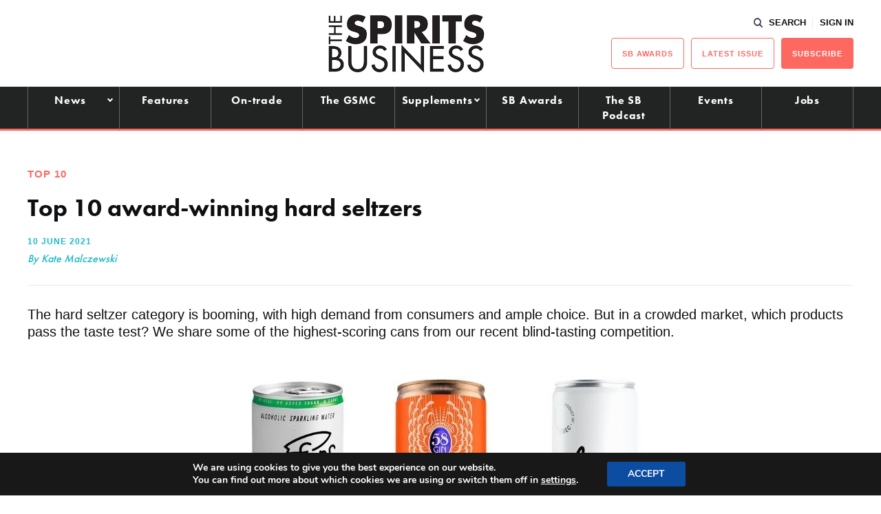

--- FILE ---
content_type: text/html; charset=UTF-8
request_url: https://www.thespiritsbusiness.com/2021/06/top-10-award-winning-hard-seltzers/8/
body_size: 20981
content:
<!DOCTYPE html>
<html lang="en-US">
<head>
    <title>Top 10 award-winning hard seltzers - Page 8 of 11 - The Spirits Business</title>
    <meta charset="UTF-8" /> 
    <meta http-equiv="x-ua-compatible" content="IE=edge">
    <link rel="icon" type="image/png" href="https://www.thespiritsbusiness.com/content/themes/redwire-drink-business/assets/images/sb/favicon.png" />
    <meta name="viewport" content="width=device-width, initial-scale=1">
    <meta name="post-author" content="Kate Malczewski">
    <meta name="post-publish-date" content="2021-06-10">
    <link rel="profile" href="http://gmpg.org/xfn/11">
    
    <script async="async" src="https://www.googletagservices.com/tag/js/gpt.js"> </script>



<script async src="https://www.googletagmanager.com/gtag/js?id=G-1CQ3BDJRFH"></script>

<script>

window.dataLayer = window.dataLayer || [];

function gtag(){dataLayer.push(arguments);}

const authorMeta = document.querySelector('meta[name="post-author"]');
const postAuthor = authorMeta ? authorMeta.content : 'Unknown';

const publishDateMeta = document.querySelector('meta[name="post-publish-date"]');
const postDate = publishDateMeta ? publishDateMeta.content : 'Unknown';

gtag('js', new Date());

gtag('config', 'G-1CQ3BDJRFH');

gtag('event', 'page_view', {
    post_author: postAuthor,
    post_publish_date: postDate
});

</script>

            
<script>

// define google tag namespace
window.googletag = window.googletag || { cmd: [] };

function get_current_size() {

    var screen_widths = {
            xl : 1000,
            lg : 728,
            md : 320,
            sm : 0,
        };

    var current_size = "sm";

    for (var key in screen_widths) {
        if ( document.documentElement.clientWidth >= screen_widths[key] ) {
            current_size = key;
            break;
        }
    };

    return current_size;
}

googletag.cmd.push( function() {

    var current_size = get_current_size();

                        
                var dimensions      = document.getElementById("ad-62f0b05b6d5f769b78763fb7d783a5a6").getAttribute("data-" + current_size + "-dimensions");
                
                // Define slot
                var slot = googletag.defineSlot('/13229549/sb_standard_leaderboard', JSON.parse(dimensions), 'ad-62f0b05b6d5f769b78763fb7d783a5a6')
                    .addService(googletag.pubads())
                    .setCollapseEmptyDiv(true);

                
                                            
                var dimensions      = document.getElementById("ad-13cd8b52445c7f2e8d1d26f749197af5").getAttribute("data-" + current_size + "-dimensions");
                
                // Define slot
                var slot = googletag.defineSlot('/13229549/sb_left_gutter', JSON.parse(dimensions), 'ad-13cd8b52445c7f2e8d1d26f749197af5')
                    .addService(googletag.pubads())
                    .setCollapseEmptyDiv(true);

                
                                            
                var dimensions      = document.getElementById("ad-3dca4f35d676fffcdc151a0cfec52f54").getAttribute("data-" + current_size + "-dimensions");
                
                // Define slot
                var slot = googletag.defineSlot('/13229549/sb_right_gutter', JSON.parse(dimensions), 'ad-3dca4f35d676fffcdc151a0cfec52f54')
                    .addService(googletag.pubads())
                    .setCollapseEmptyDiv(true);

                
                                                        
                var dimensions      = document.getElementById("ad-86e6233e7e3eb106e8e79b67b1aa9bd1").getAttribute("data-" + current_size + "-dimensions");
                
                // Define slot
                var slot = googletag.defineSlot('/13229549/sb_btm_mpu', JSON.parse(dimensions), 'ad-86e6233e7e3eb106e8e79b67b1aa9bd1')
                    .addService(googletag.pubads())
                    .setCollapseEmptyDiv(true);

                
                                            
                var dimensions      = document.getElementById("ad-3e48c3465966ad77a735a99d3dcc32b7").getAttribute("data-" + current_size + "-dimensions");
                
                // Define slot
                var slot = googletag.defineSlot('/13229549/sb_Post-PreComments', JSON.parse(dimensions), 'ad-3e48c3465966ad77a735a99d3dcc32b7')
                    .addService(googletag.pubads())
                    .setCollapseEmptyDiv(true);

                
                                            
                var dimensions      = document.getElementById("ad-ceaa7aa7acdd5b435bf2171684626b95").getAttribute("data-" + current_size + "-dimensions");
                
                // Define slot
                var slot = googletag.defineSlot('/13229549/sb_mid_article_ad_1', JSON.parse(dimensions), 'ad-ceaa7aa7acdd5b435bf2171684626b95')
                    .addService(googletag.pubads())
                    .setCollapseEmptyDiv(true);

                
                                
    googletag.enableServices();

});
</script>    
    
    <script src="https://use.typekit.net/iru2dyv.js" async></script>
    <script>try{Typekit.load({ async: true });}catch(e){}</script>

    <meta name='robots' content='index, follow, max-image-preview:large, max-snippet:-1, max-video-preview:-1' />

<!-- Social Warfare v4.5.6 https://warfareplugins.com - BEGINNING OF OUTPUT -->
<style>
	@font-face {
		font-family: "sw-icon-font";
		src:url("https://www.thespiritsbusiness.com/content/plugins/social-warfare/assets/fonts/sw-icon-font.eot?ver=4.5.6");
		src:url("https://www.thespiritsbusiness.com/content/plugins/social-warfare/assets/fonts/sw-icon-font.eot?ver=4.5.6#iefix") format("embedded-opentype"),
		url("https://www.thespiritsbusiness.com/content/plugins/social-warfare/assets/fonts/sw-icon-font.woff?ver=4.5.6") format("woff"),
		url("https://www.thespiritsbusiness.com/content/plugins/social-warfare/assets/fonts/sw-icon-font.ttf?ver=4.5.6") format("truetype"),
		url("https://www.thespiritsbusiness.com/content/plugins/social-warfare/assets/fonts/sw-icon-font.svg?ver=4.5.6#1445203416") format("svg");
		font-weight: normal;
		font-style: normal;
		font-display:block;
	}
</style>
<!-- Social Warfare v4.5.6 https://warfareplugins.com - END OF OUTPUT -->


	<!-- This site is optimized with the Yoast SEO plugin v26.7 - https://yoast.com/wordpress/plugins/seo/ -->
	<link rel="canonical" href="https://www.thespiritsbusiness.com/2021/06/top-10-award-winning-hard-seltzers/8/" />
	<link rel="prev" href="https://www.thespiritsbusiness.com/2021/06/top-10-award-winning-hard-seltzers/7/" />
	<link rel="next" href="https://www.thespiritsbusiness.com/2021/06/top-10-award-winning-hard-seltzers/9/" />
	<meta property="og:locale" content="en_US" />
	<meta property="og:type" content="article" />
	<meta property="og:title" content="Top 10 award-winning hard seltzers - Page 8 of 11 - The Spirits Business" />
	<meta property="og:description" content="The hard seltzer category is booming, with high demand from consumers and ample choice. But in a crowded market, which products pass the taste test? We share some of the highest-scoring cans from our recent blind-tasting competition" />
	<meta property="og:url" content="https://www.thespiritsbusiness.com/2021/06/top-10-award-winning-hard-seltzers/" />
	<meta property="og:site_name" content="The Spirits Business" />
	<meta property="article:published_time" content="2021-06-10T12:47:43+00:00" />
	<meta property="article:modified_time" content="2021-06-11T07:58:36+00:00" />
	<meta property="og:image" content="https://www.thespiritsbusiness.com/content/uploads/2021/06/Award-winning-Hard-Seltzers-featured.jpg" />
	<meta property="og:image:width" content="650" />
	<meta property="og:image:height" content="410" />
	<meta property="og:image:type" content="image/jpeg" />
	<meta name="author" content="Kate Malczewski" />
	<meta name="twitter:card" content="summary_large_image" />
	<meta name="twitter:label1" content="Written by" />
	<meta name="twitter:data1" content="Kate Malczewski" />
	<meta name="twitter:label2" content="Est. reading time" />
	<meta name="twitter:data2" content="5 minutes" />
	<script type="application/ld+json" class="yoast-schema-graph">{"@context":"https://schema.org","@graph":[{"@type":"Article","@id":"https://www.thespiritsbusiness.com/2021/06/top-10-award-winning-hard-seltzers/8/#article","isPartOf":{"@id":"https://www.thespiritsbusiness.com/2021/06/top-10-award-winning-hard-seltzers/"},"author":{"name":"Kate Malczewski","@id":"https://www.thespiritsbusiness.com/#/schema/person/8c09dd2688e9391c8e37967ec0f4009b"},"headline":"Top 10 award-winning hard seltzers","datePublished":"2021-06-10T12:47:43+00:00","dateModified":"2021-06-11T07:58:36+00:00","mainEntityOfPage":{"@id":"https://www.thespiritsbusiness.com/2021/06/top-10-award-winning-hard-seltzers/"},"wordCount":980,"commentCount":0,"publisher":{"@id":"https://www.thespiritsbusiness.com/#organization"},"image":{"@id":"https://www.thespiritsbusiness.com/2021/06/top-10-award-winning-hard-seltzers/8/#primaryimage"},"thumbnailUrl":"https://www.thespiritsbusiness.com/content/uploads/2021/06/Award-winning-Hard-Seltzers-featured.jpg","keywords":["Features","hard seltzer","Hard Seltzer Masters","Top 10"],"articleSection":["Draw-In","Feature","Top 10"],"inLanguage":"en-US","potentialAction":[{"@type":"CommentAction","name":"Comment","target":["https://www.thespiritsbusiness.com/2021/06/top-10-award-winning-hard-seltzers/8/#respond"]}]},{"@type":"WebPage","@id":"https://www.thespiritsbusiness.com/2021/06/top-10-award-winning-hard-seltzers/","url":"https://www.thespiritsbusiness.com/2021/06/top-10-award-winning-hard-seltzers/8/","name":"Top 10 award-winning hard seltzers - Page 8 of 11 - The Spirits Business","isPartOf":{"@id":"https://www.thespiritsbusiness.com/#website"},"primaryImageOfPage":{"@id":"https://www.thespiritsbusiness.com/2021/06/top-10-award-winning-hard-seltzers/8/#primaryimage"},"image":{"@id":"https://www.thespiritsbusiness.com/2021/06/top-10-award-winning-hard-seltzers/8/#primaryimage"},"thumbnailUrl":"https://www.thespiritsbusiness.com/content/uploads/2021/06/Award-winning-Hard-Seltzers-featured.jpg","datePublished":"2021-06-10T12:47:43+00:00","dateModified":"2021-06-11T07:58:36+00:00","breadcrumb":{"@id":"https://www.thespiritsbusiness.com/2021/06/top-10-award-winning-hard-seltzers/8/#breadcrumb"},"inLanguage":"en-US","potentialAction":[{"@type":"ReadAction","target":["https://www.thespiritsbusiness.com/2021/06/top-10-award-winning-hard-seltzers/8/"]}]},{"@type":"ImageObject","inLanguage":"en-US","@id":"https://www.thespiritsbusiness.com/2021/06/top-10-award-winning-hard-seltzers/8/#primaryimage","url":"https://www.thespiritsbusiness.com/content/uploads/2021/06/Award-winning-Hard-Seltzers-featured.jpg","contentUrl":"https://www.thespiritsbusiness.com/content/uploads/2021/06/Award-winning-Hard-Seltzers-featured.jpg","width":650,"height":410,"caption":"Products from De Kuyper Distillers, 58 Gin and Shape Beverages earned high scores in our tasting"},{"@type":"BreadcrumbList","@id":"https://www.thespiritsbusiness.com/2021/06/top-10-award-winning-hard-seltzers/8/#breadcrumb","itemListElement":[{"@type":"ListItem","position":1,"name":"Home","item":"https://www.thespiritsbusiness.com/"},{"@type":"ListItem","position":2,"name":"Top 10 award-winning hard seltzers"}]},{"@type":"WebSite","@id":"https://www.thespiritsbusiness.com/#website","url":"https://www.thespiritsbusiness.com/","name":"The Spirits Business","description":"The International Spirits Trade","publisher":{"@id":"https://www.thespiritsbusiness.com/#organization"},"potentialAction":[{"@type":"SearchAction","target":{"@type":"EntryPoint","urlTemplate":"https://www.thespiritsbusiness.com/?s={search_term_string}"},"query-input":{"@type":"PropertyValueSpecification","valueRequired":true,"valueName":"search_term_string"}}],"inLanguage":"en-US"},{"@type":"Organization","@id":"https://www.thespiritsbusiness.com/#organization","name":"The Spirits Business","url":"https://www.thespiritsbusiness.com/","logo":{"@type":"ImageObject","inLanguage":"en-US","@id":"https://www.thespiritsbusiness.com/#/schema/logo/image/","url":"https://www.thespiritsbusiness.com/content/uploads/2021/08/logo.png","contentUrl":"https://www.thespiritsbusiness.com/content/uploads/2021/08/logo.png","width":449,"height":170,"caption":"The Spirits Business"},"image":{"@id":"https://www.thespiritsbusiness.com/#/schema/logo/image/"}},{"@type":"Person","@id":"https://www.thespiritsbusiness.com/#/schema/person/8c09dd2688e9391c8e37967ec0f4009b","name":"Kate Malczewski","image":{"@type":"ImageObject","inLanguage":"en-US","@id":"https://www.thespiritsbusiness.com/#/schema/person/image/","url":"https://secure.gravatar.com/avatar/fd0259b918fc4be96e3600f45d6146d238c3a3b6459784a09fb7543d532c0a7f?s=96&d=mm&r=g","contentUrl":"https://secure.gravatar.com/avatar/fd0259b918fc4be96e3600f45d6146d238c3a3b6459784a09fb7543d532c0a7f?s=96&d=mm&r=g","caption":"Kate Malczewski"}}]}</script>
	<!-- / Yoast SEO plugin. -->


<script type="text/javascript" id="wpp-js" src="https://www.thespiritsbusiness.com/content/plugins/wordpress-popular-posts/assets/js/wpp.min.js?ver=7.3.6" data-sampling="0" data-sampling-rate="100" data-api-url="https://www.thespiritsbusiness.com/wp-json/wordpress-popular-posts" data-post-id="761158" data-token="85c966d73e" data-lang="0" data-debug="0"></script>
<link rel="alternate" type="application/rss+xml" title="The Spirits Business &raquo; Top 10 award-winning hard seltzers Comments Feed" href="https://www.thespiritsbusiness.com/2021/06/top-10-award-winning-hard-seltzers/feed/" />
<link rel="alternate" title="oEmbed (JSON)" type="application/json+oembed" href="https://www.thespiritsbusiness.com/wp-json/oembed/1.0/embed?url=https%3A%2F%2Fwww.thespiritsbusiness.com%2F2021%2F06%2Ftop-10-award-winning-hard-seltzers%2F" />
<link rel="alternate" title="oEmbed (XML)" type="text/xml+oembed" href="https://www.thespiritsbusiness.com/wp-json/oembed/1.0/embed?url=https%3A%2F%2Fwww.thespiritsbusiness.com%2F2021%2F06%2Ftop-10-award-winning-hard-seltzers%2F&#038;format=xml" />
<style id='wp-img-auto-sizes-contain-inline-css' type='text/css'>
img:is([sizes=auto i],[sizes^="auto," i]){contain-intrinsic-size:3000px 1500px}
/*# sourceURL=wp-img-auto-sizes-contain-inline-css */
</style>
<link rel='stylesheet' id='social-warfare-block-css-css' href='https://www.thespiritsbusiness.com/content/plugins/social-warfare/assets/js/post-editor/dist/blocks.style.build.css?ver=6.9' type='text/css' media='all' />
<style id='classic-theme-styles-inline-css' type='text/css'>
/*! This file is auto-generated */
.wp-block-button__link{color:#fff;background-color:#32373c;border-radius:9999px;box-shadow:none;text-decoration:none;padding:calc(.667em + 2px) calc(1.333em + 2px);font-size:1.125em}.wp-block-file__button{background:#32373c;color:#fff;text-decoration:none}
/*# sourceURL=/wp-includes/css/classic-themes.min.css */
</style>
<link rel='stylesheet' id='som_lost_password_style-css' href='https://www.thespiritsbusiness.com/content/plugins/frontend-reset-password/assets/css/password-lost.css?ver=6.9' type='text/css' media='all' />
<link rel='stylesheet' id='social_warfare-css' href='https://www.thespiritsbusiness.com/content/plugins/social-warfare/assets/css/style.min.css?ver=4.5.6' type='text/css' media='all' />
<link rel='stylesheet' id='magnificpopup-stylesheet-css' href='https://www.thespiritsbusiness.com/content/themes/redwire-drink-business/assets/css/vendor/magnific-popup.css?ver=6.9' type='text/css' media='all' />
<link rel='stylesheet' id='main-stylesheet-css' href='https://www.thespiritsbusiness.com/content/themes/redwire-drink-business/assets/css/sb.min.css?ver=2.7.6' type='text/css' media='all' />
<link rel='stylesheet' id='moove_gdpr_frontend-css' href='https://www.thespiritsbusiness.com/content/plugins/gdpr-cookie-compliance/dist/styles/gdpr-main.css?ver=5.0.9' type='text/css' media='all' />
<style id='moove_gdpr_frontend-inline-css' type='text/css'>
#moove_gdpr_cookie_modal,#moove_gdpr_cookie_info_bar,.gdpr_cookie_settings_shortcode_content{font-family:&#039;Nunito&#039;,sans-serif}#moove_gdpr_save_popup_settings_button{background-color:#373737;color:#fff}#moove_gdpr_save_popup_settings_button:hover{background-color:#000}#moove_gdpr_cookie_info_bar .moove-gdpr-info-bar-container .moove-gdpr-info-bar-content a.mgbutton,#moove_gdpr_cookie_info_bar .moove-gdpr-info-bar-container .moove-gdpr-info-bar-content button.mgbutton{background-color:#0C4DA2}#moove_gdpr_cookie_modal .moove-gdpr-modal-content .moove-gdpr-modal-footer-content .moove-gdpr-button-holder a.mgbutton,#moove_gdpr_cookie_modal .moove-gdpr-modal-content .moove-gdpr-modal-footer-content .moove-gdpr-button-holder button.mgbutton,.gdpr_cookie_settings_shortcode_content .gdpr-shr-button.button-green{background-color:#0C4DA2;border-color:#0C4DA2}#moove_gdpr_cookie_modal .moove-gdpr-modal-content .moove-gdpr-modal-footer-content .moove-gdpr-button-holder a.mgbutton:hover,#moove_gdpr_cookie_modal .moove-gdpr-modal-content .moove-gdpr-modal-footer-content .moove-gdpr-button-holder button.mgbutton:hover,.gdpr_cookie_settings_shortcode_content .gdpr-shr-button.button-green:hover{background-color:#fff;color:#0C4DA2}#moove_gdpr_cookie_modal .moove-gdpr-modal-content .moove-gdpr-modal-close i,#moove_gdpr_cookie_modal .moove-gdpr-modal-content .moove-gdpr-modal-close span.gdpr-icon{background-color:#0C4DA2;border:1px solid #0C4DA2}#moove_gdpr_cookie_info_bar span.moove-gdpr-infobar-allow-all.focus-g,#moove_gdpr_cookie_info_bar span.moove-gdpr-infobar-allow-all:focus,#moove_gdpr_cookie_info_bar button.moove-gdpr-infobar-allow-all.focus-g,#moove_gdpr_cookie_info_bar button.moove-gdpr-infobar-allow-all:focus,#moove_gdpr_cookie_info_bar span.moove-gdpr-infobar-reject-btn.focus-g,#moove_gdpr_cookie_info_bar span.moove-gdpr-infobar-reject-btn:focus,#moove_gdpr_cookie_info_bar button.moove-gdpr-infobar-reject-btn.focus-g,#moove_gdpr_cookie_info_bar button.moove-gdpr-infobar-reject-btn:focus,#moove_gdpr_cookie_info_bar span.change-settings-button.focus-g,#moove_gdpr_cookie_info_bar span.change-settings-button:focus,#moove_gdpr_cookie_info_bar button.change-settings-button.focus-g,#moove_gdpr_cookie_info_bar button.change-settings-button:focus{-webkit-box-shadow:0 0 1px 3px #0C4DA2;-moz-box-shadow:0 0 1px 3px #0C4DA2;box-shadow:0 0 1px 3px #0C4DA2}#moove_gdpr_cookie_modal .moove-gdpr-modal-content .moove-gdpr-modal-close i:hover,#moove_gdpr_cookie_modal .moove-gdpr-modal-content .moove-gdpr-modal-close span.gdpr-icon:hover,#moove_gdpr_cookie_info_bar span[data-href]>u.change-settings-button{color:#0C4DA2}#moove_gdpr_cookie_modal .moove-gdpr-modal-content .moove-gdpr-modal-left-content #moove-gdpr-menu li.menu-item-selected a span.gdpr-icon,#moove_gdpr_cookie_modal .moove-gdpr-modal-content .moove-gdpr-modal-left-content #moove-gdpr-menu li.menu-item-selected button span.gdpr-icon{color:inherit}#moove_gdpr_cookie_modal .moove-gdpr-modal-content .moove-gdpr-modal-left-content #moove-gdpr-menu li a span.gdpr-icon,#moove_gdpr_cookie_modal .moove-gdpr-modal-content .moove-gdpr-modal-left-content #moove-gdpr-menu li button span.gdpr-icon{color:inherit}#moove_gdpr_cookie_modal .gdpr-acc-link{line-height:0;font-size:0;color:transparent;position:absolute}#moove_gdpr_cookie_modal .moove-gdpr-modal-content .moove-gdpr-modal-close:hover i,#moove_gdpr_cookie_modal .moove-gdpr-modal-content .moove-gdpr-modal-left-content #moove-gdpr-menu li a,#moove_gdpr_cookie_modal .moove-gdpr-modal-content .moove-gdpr-modal-left-content #moove-gdpr-menu li button,#moove_gdpr_cookie_modal .moove-gdpr-modal-content .moove-gdpr-modal-left-content #moove-gdpr-menu li button i,#moove_gdpr_cookie_modal .moove-gdpr-modal-content .moove-gdpr-modal-left-content #moove-gdpr-menu li a i,#moove_gdpr_cookie_modal .moove-gdpr-modal-content .moove-gdpr-tab-main .moove-gdpr-tab-main-content a:hover,#moove_gdpr_cookie_info_bar.moove-gdpr-dark-scheme .moove-gdpr-info-bar-container .moove-gdpr-info-bar-content a.mgbutton:hover,#moove_gdpr_cookie_info_bar.moove-gdpr-dark-scheme .moove-gdpr-info-bar-container .moove-gdpr-info-bar-content button.mgbutton:hover,#moove_gdpr_cookie_info_bar.moove-gdpr-dark-scheme .moove-gdpr-info-bar-container .moove-gdpr-info-bar-content a:hover,#moove_gdpr_cookie_info_bar.moove-gdpr-dark-scheme .moove-gdpr-info-bar-container .moove-gdpr-info-bar-content button:hover,#moove_gdpr_cookie_info_bar.moove-gdpr-dark-scheme .moove-gdpr-info-bar-container .moove-gdpr-info-bar-content span.change-settings-button:hover,#moove_gdpr_cookie_info_bar.moove-gdpr-dark-scheme .moove-gdpr-info-bar-container .moove-gdpr-info-bar-content button.change-settings-button:hover,#moove_gdpr_cookie_info_bar.moove-gdpr-dark-scheme .moove-gdpr-info-bar-container .moove-gdpr-info-bar-content u.change-settings-button:hover,#moove_gdpr_cookie_info_bar span[data-href]>u.change-settings-button,#moove_gdpr_cookie_info_bar.moove-gdpr-dark-scheme .moove-gdpr-info-bar-container .moove-gdpr-info-bar-content a.mgbutton.focus-g,#moove_gdpr_cookie_info_bar.moove-gdpr-dark-scheme .moove-gdpr-info-bar-container .moove-gdpr-info-bar-content button.mgbutton.focus-g,#moove_gdpr_cookie_info_bar.moove-gdpr-dark-scheme .moove-gdpr-info-bar-container .moove-gdpr-info-bar-content a.focus-g,#moove_gdpr_cookie_info_bar.moove-gdpr-dark-scheme .moove-gdpr-info-bar-container .moove-gdpr-info-bar-content button.focus-g,#moove_gdpr_cookie_info_bar.moove-gdpr-dark-scheme .moove-gdpr-info-bar-container .moove-gdpr-info-bar-content a.mgbutton:focus,#moove_gdpr_cookie_info_bar.moove-gdpr-dark-scheme .moove-gdpr-info-bar-container .moove-gdpr-info-bar-content button.mgbutton:focus,#moove_gdpr_cookie_info_bar.moove-gdpr-dark-scheme .moove-gdpr-info-bar-container .moove-gdpr-info-bar-content a:focus,#moove_gdpr_cookie_info_bar.moove-gdpr-dark-scheme .moove-gdpr-info-bar-container .moove-gdpr-info-bar-content button:focus,#moove_gdpr_cookie_info_bar.moove-gdpr-dark-scheme .moove-gdpr-info-bar-container .moove-gdpr-info-bar-content span.change-settings-button.focus-g,span.change-settings-button:focus,button.change-settings-button.focus-g,button.change-settings-button:focus,#moove_gdpr_cookie_info_bar.moove-gdpr-dark-scheme .moove-gdpr-info-bar-container .moove-gdpr-info-bar-content u.change-settings-button.focus-g,#moove_gdpr_cookie_info_bar.moove-gdpr-dark-scheme .moove-gdpr-info-bar-container .moove-gdpr-info-bar-content u.change-settings-button:focus{color:#0C4DA2}#moove_gdpr_cookie_modal .moove-gdpr-branding.focus-g span,#moove_gdpr_cookie_modal .moove-gdpr-modal-content .moove-gdpr-tab-main a.focus-g,#moove_gdpr_cookie_modal .moove-gdpr-modal-content .moove-gdpr-tab-main .gdpr-cd-details-toggle.focus-g{color:#0C4DA2}#moove_gdpr_cookie_modal.gdpr_lightbox-hide{display:none}
/*# sourceURL=moove_gdpr_frontend-inline-css */
</style>
<script type="text/javascript" src="https://www.thespiritsbusiness.com/wp/wp-includes/js/jquery/jquery.min.js?ver=3.7.1" id="jquery-core-js"></script>
<script type="text/javascript" src="https://www.thespiritsbusiness.com/wp/wp-includes/js/jquery/jquery-migrate.min.js?ver=3.4.1" id="jquery-migrate-js"></script>
<link rel="https://api.w.org/" href="https://www.thespiritsbusiness.com/wp-json/" /><link rel="alternate" title="JSON" type="application/json" href="https://www.thespiritsbusiness.com/wp-json/wp/v2/posts/761158" /><link rel='shortlink' href='https://www.thespiritsbusiness.com/?p=761158' />
<style>
.som-password-error-message,
.som-password-sent-message {
	background-color: #ff2d2d;
	border-color: #ff2d2d;
}
</style>
            <style id="wpp-loading-animation-styles">@-webkit-keyframes bgslide{from{background-position-x:0}to{background-position-x:-200%}}@keyframes bgslide{from{background-position-x:0}to{background-position-x:-200%}}.wpp-widget-block-placeholder,.wpp-shortcode-placeholder{margin:0 auto;width:60px;height:3px;background:#dd3737;background:linear-gradient(90deg,#dd3737 0%,#571313 10%,#dd3737 100%);background-size:200% auto;border-radius:3px;-webkit-animation:bgslide 1s infinite linear;animation:bgslide 1s infinite linear}</style>
            		<script>
			document.documentElement.className = document.documentElement.className.replace( 'no-js', 'js' );
		</script>
				<style>
			.no-js img.lazyload { display: none; }
			figure.wp-block-image img.lazyloading { min-width: 150px; }
							.lazyload, .lazyloading { opacity: 0; }
				.lazyloaded {
					opacity: 1;
					transition: opacity 400ms;
					transition-delay: 0ms;
				}
					</style>
		<link rel="icon" href="https://www.thespiritsbusiness.com/content/uploads/2023/02/cropped-sb-favicon-32x32.png" sizes="32x32" />
<link rel="icon" href="https://www.thespiritsbusiness.com/content/uploads/2023/02/cropped-sb-favicon-192x192.png" sizes="192x192" />
<link rel="apple-touch-icon" href="https://www.thespiritsbusiness.com/content/uploads/2023/02/cropped-sb-favicon-180x180.png" />
<meta name="msapplication-TileImage" content="https://www.thespiritsbusiness.com/content/uploads/2023/02/cropped-sb-favicon-270x270.png" />
		<style type="text/css" id="wp-custom-css">
			/*.gform_wrapper .sb-attendees:after, .c-form__field--select:after, .variations .value:after {
    content: '';
    position: absolute;
    top: 50%;
	  right: 20px;
    border-top: 2px solid #0E0F11;
    border-right: 2px solid #0E0F11;
    width: 8px;
    height: 8px;
	    -ms-transform: translateY(-50%) rotate(135deg);
    transform: translateY(-50%) rotate(
135deg);
    pointer-events: none;
}

body .gform_wrapper .sb-attendees::after{
	    top: 65% !important;
}
*/
.gform_wrapper .sb-attendees {
		    padding-top: 15px!important;
}

.gform_wrapper .sb-attendees select {
	border: 1px solid #c2c4c9;
    border-radius: inherit;
    font-family: basic-sans, sans-serif;
    font-weight: 300;
    font-style: normal;
    font-size: inherit;
    line-height: 1;
    padding: 12px 10px;
	background: #E7EDED;
	-webkit-appearance: none!important;
    appearance: none!important;
    outline: none !important;
	    color: #0E0F11;
    width: 100%;
}


/** BIDDING STYLES */

#rebel_bourbon_wrap > .gform_title {display:hidden}
.rebel_bourbon_wrap input
{
    padding: 15px 10px !important;
}
.rebel_bourbon_wrap .c-button {
	    padding: 20px 40px 20px;
	text-transform: UPPERCASE;
	font-size: 25px;
    margin-top: 2em;
	
}

.rbwrapper {
 	  display: grid;
		grid-template-columns: auto auto;
		grid-gap: 10px;
		background-color: #fff;
		color: #444;
  }

  .rbbox {
			background-color: #ffffff;
			color: #444;
			border-radius: 5px;
			padding: 20px;
  }

.rbdwrapper {
	 	  display: grid;
		grid-template-columns: auto;
		grid-gap: 10px;
		background-color: #fff;
		color: #444;
}

  .rbdbox {
			background-color: #ffffff;
			color: #444;
			border-radius: 5px;
			padding: 20px 0;
  }

#rbcountdown {font-size:}
div#rbcountdown li {
  display: inline-block;
  font-size: 1.5em;
  list-style-type: none;
  padding: 0.5em;
  text-transform: uppercase;
	text-align: center;

}

div#rbcountdown li span {
  display: block;
  font-size: 4.5rem;
	line-height: 1.4em;
}

#rbheadline {
	text-align:center
}		</style>
		

    <script>
        var APP_VARS = {
            AJAX: "https://www.thespiritsbusiness.com/wp/wp-admin/admin-ajax.php",
            IMAGES_URL: "https://www.thespiritsbusiness.com/content/themes/redwire-drink-business/assets/images",
            COUNTRY: "",
            PUBLICATION: "sb",
            PUBLICATION_PRIMARY: "sb",
            PUBLICATION_PRIMARY_HOME: "https://www.thespiritsbusiness.com",
            PUBLICATION_ALT: "",
            PUBLICATION_ALT_HOME: "",
        };
    </script>

<style id='global-styles-inline-css' type='text/css'>
:root{--wp--preset--aspect-ratio--square: 1;--wp--preset--aspect-ratio--4-3: 4/3;--wp--preset--aspect-ratio--3-4: 3/4;--wp--preset--aspect-ratio--3-2: 3/2;--wp--preset--aspect-ratio--2-3: 2/3;--wp--preset--aspect-ratio--16-9: 16/9;--wp--preset--aspect-ratio--9-16: 9/16;--wp--preset--gradient--vivid-cyan-blue-to-vivid-purple: linear-gradient(135deg,rgb(6,147,227) 0%,rgb(155,81,224) 100%);--wp--preset--gradient--light-green-cyan-to-vivid-green-cyan: linear-gradient(135deg,rgb(122,220,180) 0%,rgb(0,208,130) 100%);--wp--preset--gradient--luminous-vivid-amber-to-luminous-vivid-orange: linear-gradient(135deg,rgb(252,185,0) 0%,rgb(255,105,0) 100%);--wp--preset--gradient--luminous-vivid-orange-to-vivid-red: linear-gradient(135deg,rgb(255,105,0) 0%,rgb(207,46,46) 100%);--wp--preset--gradient--very-light-gray-to-cyan-bluish-gray: linear-gradient(135deg,rgb(238,238,238) 0%,rgb(169,184,195) 100%);--wp--preset--gradient--cool-to-warm-spectrum: linear-gradient(135deg,rgb(74,234,220) 0%,rgb(151,120,209) 20%,rgb(207,42,186) 40%,rgb(238,44,130) 60%,rgb(251,105,98) 80%,rgb(254,248,76) 100%);--wp--preset--gradient--blush-light-purple: linear-gradient(135deg,rgb(255,206,236) 0%,rgb(152,150,240) 100%);--wp--preset--gradient--blush-bordeaux: linear-gradient(135deg,rgb(254,205,165) 0%,rgb(254,45,45) 50%,rgb(107,0,62) 100%);--wp--preset--gradient--luminous-dusk: linear-gradient(135deg,rgb(255,203,112) 0%,rgb(199,81,192) 50%,rgb(65,88,208) 100%);--wp--preset--gradient--pale-ocean: linear-gradient(135deg,rgb(255,245,203) 0%,rgb(182,227,212) 50%,rgb(51,167,181) 100%);--wp--preset--gradient--electric-grass: linear-gradient(135deg,rgb(202,248,128) 0%,rgb(113,206,126) 100%);--wp--preset--gradient--midnight: linear-gradient(135deg,rgb(2,3,129) 0%,rgb(40,116,252) 100%);--wp--preset--font-size--small: 13px;--wp--preset--font-size--medium: 20px;--wp--preset--font-size--large: 36px;--wp--preset--font-size--x-large: 42px;--wp--preset--spacing--20: 0.44rem;--wp--preset--spacing--30: 0.67rem;--wp--preset--spacing--40: 1rem;--wp--preset--spacing--50: 1.5rem;--wp--preset--spacing--60: 2.25rem;--wp--preset--spacing--70: 3.38rem;--wp--preset--spacing--80: 5.06rem;--wp--preset--shadow--natural: 6px 6px 9px rgba(0, 0, 0, 0.2);--wp--preset--shadow--deep: 12px 12px 50px rgba(0, 0, 0, 0.4);--wp--preset--shadow--sharp: 6px 6px 0px rgba(0, 0, 0, 0.2);--wp--preset--shadow--outlined: 6px 6px 0px -3px rgb(255, 255, 255), 6px 6px rgb(0, 0, 0);--wp--preset--shadow--crisp: 6px 6px 0px rgb(0, 0, 0);}:where(.is-layout-flex){gap: 0.5em;}:where(.is-layout-grid){gap: 0.5em;}body .is-layout-flex{display: flex;}.is-layout-flex{flex-wrap: wrap;align-items: center;}.is-layout-flex > :is(*, div){margin: 0;}body .is-layout-grid{display: grid;}.is-layout-grid > :is(*, div){margin: 0;}:where(.wp-block-columns.is-layout-flex){gap: 2em;}:where(.wp-block-columns.is-layout-grid){gap: 2em;}:where(.wp-block-post-template.is-layout-flex){gap: 1.25em;}:where(.wp-block-post-template.is-layout-grid){gap: 1.25em;}.has-vivid-cyan-blue-to-vivid-purple-gradient-background{background: var(--wp--preset--gradient--vivid-cyan-blue-to-vivid-purple) !important;}.has-light-green-cyan-to-vivid-green-cyan-gradient-background{background: var(--wp--preset--gradient--light-green-cyan-to-vivid-green-cyan) !important;}.has-luminous-vivid-amber-to-luminous-vivid-orange-gradient-background{background: var(--wp--preset--gradient--luminous-vivid-amber-to-luminous-vivid-orange) !important;}.has-luminous-vivid-orange-to-vivid-red-gradient-background{background: var(--wp--preset--gradient--luminous-vivid-orange-to-vivid-red) !important;}.has-very-light-gray-to-cyan-bluish-gray-gradient-background{background: var(--wp--preset--gradient--very-light-gray-to-cyan-bluish-gray) !important;}.has-cool-to-warm-spectrum-gradient-background{background: var(--wp--preset--gradient--cool-to-warm-spectrum) !important;}.has-blush-light-purple-gradient-background{background: var(--wp--preset--gradient--blush-light-purple) !important;}.has-blush-bordeaux-gradient-background{background: var(--wp--preset--gradient--blush-bordeaux) !important;}.has-luminous-dusk-gradient-background{background: var(--wp--preset--gradient--luminous-dusk) !important;}.has-pale-ocean-gradient-background{background: var(--wp--preset--gradient--pale-ocean) !important;}.has-electric-grass-gradient-background{background: var(--wp--preset--gradient--electric-grass) !important;}.has-midnight-gradient-background{background: var(--wp--preset--gradient--midnight) !important;}.has-small-font-size{font-size: var(--wp--preset--font-size--small) !important;}.has-medium-font-size{font-size: var(--wp--preset--font-size--medium) !important;}.has-large-font-size{font-size: var(--wp--preset--font-size--large) !important;}.has-x-large-font-size{font-size: var(--wp--preset--font-size--x-large) !important;}
/*# sourceURL=global-styles-inline-css */
</style>
</head>
<body class="wp-singular post-template-default single single-post postid-761158 single-format-standard paged-8 single-paged-8 wp-theme-redwire-drink-business site-sb">

                <div class="c-sticky-ad">
    
            <div>
            <div class="container text-center">
                    
            
                <div class="c-ad c-ad--banner-header c-ad--header-banner" data-ad-position="header-banner">
            <div id="ad-62f0b05b6d5f769b78763fb7d783a5a6" class="c-ad__slot" 
                 
                    data-sm-dimensions="[88, 31]" 
                 
                    data-md-dimensions="[320, 90]" 
                 
                    data-lg-dimensions="[[970,250],[728, 90]]" 
                 
                    data-xl-dimensions="[[1260,190],[1260,191],[970,250],[728, 90]]" 
                            >
            </div>
        </div>
                </div>
        </div>
        <header id="js-sticky-ad-header" class=" c-sticky-ad__header">
        <div class="container container--fullwidth py-4">
            <div class="row no-gutters align-items-start align-items-md-center">
                <div class="col-6 col-md-4 u-fs-zero">
                    <div class="c-header-nav__list text-uppercase"> 
                                            </div>
                    <a href="#" class="c-burger c-header-ham js-menu-open">
    <img src="https://www.thespiritsbusiness.com/content/themes/redwire-drink-business/assets/images/icons/burger.svg" alt="Menu" class="svg" />
    <span>Menu</span>
</a>                </div>
                <div class="col-md-3 text-center pt-4 pt-md-0 order-3 order-md-2">
                    

        
<h2 class="c-logo js-logo ">
    <span>The Spirits Business</span>
    <a href="https://www.thespiritsbusiness.com" title="The Spirits Business">
        <img  alt="The Spirits Business" height="86" width="227" data-src="https://www.thespiritsbusiness.com/content/themes/redwire-drink-business/assets/images/sb/logo.png" class="lazyload" src="[data-uri]" /><noscript><img src="https://www.thespiritsbusiness.com/content/themes/redwire-drink-business/assets/images/sb/logo.png" alt="The Spirits Business" height="86" width="227" /></noscript>
    </a>
</h2>                </div>
                <div class="col-6 col-md-5 text-right order-2 order-md-3">
                    <nav class="c-header-nav-min">
                        <a href="#" class="c-header-nav-min__option c-header-nav-min__option--search js-search" rel="nofollow noreferrer noopener">
                            <img src="https://www.thespiritsbusiness.com/content/themes/redwire-drink-business/assets/images/icons/search.svg" class="svg" alt="Search" height="14" width="13" />
                            <span>Search</span>
                        </a>
                                                <a href="https://www.thespiritsbusiness.com/my-account/login/" class="c-header-nav-min__option c-header-nav-min__option--user js-user-logged-out" rel="nofollow noreferrer noopener">
                            <span>Sign in</span>
                        </a>
                        <a href="https://www.thespiritsbusiness.com/my-account/" class="c-header-nav-min__option c-header-nav-min__option--user js-user-logged-in" rel="nofollow noreferrer noopener">
                            <span>My account</span>
                        </a>
                        <a href="https://www.thespiritsbusiness.com/wp/wp-login.php?action=logout&amp;redirect_to=https%3A%2F%2Fwww.thespiritsbusiness.com%2F2021%2F06%2Ftop-10-award-winning-hard-seltzers%2F8%2F&amp;_wpnonce=524748adc7" class="c-header-nav-min__option c-header-nav-min__option--user js-user-logged-in" rel="nofollow noreferrer noopener">
                            <span>Sign out</span>
                        </a>
                        <div class="c-header-nav-min__option c-header-nav-min__option--submenu js-header-nav-submenu">
                            <img src="https://www.thespiritsbusiness.com/content/themes/redwire-drink-business/assets/images/icons/user-account.svg" class="svg" alt="User" />
                            <ul class="c-header-nav-min__submenu">
                                <li class="js-user-logged-out"><a href="https://www.thespiritsbusiness.com/my-account/login/" rel="nofollow noreferrer noopener">Sign in</a></li>
                                <li class="js-user-logged-in"><a href="https://www.thespiritsbusiness.com/my-account/" rel="nofollow noreferrer noopener">My account</a></li>
                                <li class="js-user-logged-in"><a href="https://www.thespiritsbusiness.com/wp/wp-login.php?action=logout&amp;redirect_to=https%3A%2F%2Fwww.thespiritsbusiness.com%2F2021%2F06%2Ftop-10-award-winning-hard-seltzers%2F8%2F&amp;_wpnonce=524748adc7" rel="nofollow noreferrer noopener">Sign out</a></li>
                            </ul>
                        </div>
                    </nav>
                    <div class="u-fs-zero pt-3 d-none d-lg-block">
                                                                            <a target="_blank" href="https://awards.thespiritsbusiness.com/" class="c-button c-button--secondary c-button--ghost mr-2">
                            sb Awards</a>
                                                                                                    <a href="/in-the-magazine/" class="c-button c-button--secondary c-button--ghost mr-2">Latest issue</a>
                                                                            <a href="/subscribe/" class="c-button c-button--secondary">Subscribe</a>
                                            </div>
                </div>
            </div>
        </div>
        <div class="c-main-header-nav">
            <div class="container">
                <ul class="c-main-header-nav__menu list-unstyled">
                                            <li class="list-unstyled-item  menu-item menu-item-type-custom menu-item-object-custom menu-item-765670 menu-item-has-children m-0">
                            <a href="#" class="children">News</a>
                                <ul class="sub-menu list-unstyled">
                    <li class="list-unstyled-item  menu-item menu-item-type-taxonomy menu-item-object-category menu-item-765673 m-0">
                <a href="https://www.thespiritsbusiness.com/category/news/" class="">Latest news</a>
            </li>
                    <li class="list-unstyled-item  menu-item menu-item-type-custom menu-item-object-custom menu-item-765676 m-0">
                <a href="/tag/products,new-product,new-products,product,launches/" class="">Products</a>
            </li>
                    <li class="list-unstyled-item  menu-item menu-item-type-custom menu-item-object-custom menu-item-765680 m-0">
                <a href="/tag/marketing/" class="">Marketing</a>
            </li>
                    <li class="list-unstyled-item  menu-item menu-item-type-custom menu-item-object-custom menu-item-765679 m-0">
                <a href="/tag/people,people-news,jobs,appointment,appointments/" class="">People</a>
            </li>
                    <li class="list-unstyled-item  menu-item menu-item-type-custom menu-item-object-custom menu-item-765678 m-0">
                <a href="/tag/travel-retail,duty-free,airport-retail,tfwa/" class="">Travel retail</a>
            </li>
                    <li class="list-unstyled-item  menu-item menu-item-type-custom menu-item-object-custom menu-item-765683 m-0">
                <a href="/tag/sbtv/" class="">SBTV</a>
            </li>
                    <li class="list-unstyled-item  menu-item menu-item-type-custom menu-item-object-custom menu-item-765682 m-0">
                <a href="/tag/sponsored/" class="">Partner content</a>
            </li>
            </ul>
                        </li>
                                            <li class="list-unstyled-item  menu-item menu-item-type-custom menu-item-object-custom menu-item-765681 m-0">
                            <a href="/tag/features,feature/" class="">Features</a>
                                                    </li>
                                            <li class="list-unstyled-item  menu-item menu-item-type-custom menu-item-object-custom menu-item-765677 m-0">
                            <a href="/tag/on-trade,bars,best-bars,cocktails,cocktail/" class="">On-trade</a>
                                                    </li>
                                            <li class="list-unstyled-item  menu-item menu-item-type-custom menu-item-object-custom menu-item-847229 m-0">
                            <a href="https://globalspiritsmasters.com/" class="">The GSMC</a>
                                                    </li>
                                            <li class="list-unstyled-item  menu-item menu-item-type-custom menu-item-object-custom menu-item-847265 menu-item-has-children m-0">
                            <a href="https://www.thespiritsbusiness.com/in-the-magazine/supplements/" class="children">Supplements</a>
                                <ul class="sub-menu list-unstyled">
                    <li class="list-unstyled-item  menu-item menu-item-type-custom menu-item-object-custom menu-item-782309 m-0">
                <a href="https://www.thespiritsbusiness.com/issue/the-brand-champions-2025" class="">The Brand Champions</a>
            </li>
                    <li class="list-unstyled-item  menu-item menu-item-type-custom menu-item-object-custom menu-item-847267 m-0">
                <a href="https://www.thespiritsbusiness.com/issue/the-gsmc-yearbook-2024/" class="">The GSMC Yearbook</a>
            </li>
            </ul>
                        </li>
                                            <li class="list-unstyled-item  menu-item menu-item-type-custom menu-item-object-custom menu-item-853589 m-0">
                            <a href="https://awards.thespiritsbusiness.com/" class="">SB Awards</a>
                                                    </li>
                                            <li class="list-unstyled-item  menu-item menu-item-type-custom menu-item-object-custom menu-item-847269 m-0">
                            <a href="https://shows.acast.com/the-spirits-business-podcast/episodes" class="">The SB Podcast</a>
                                                    </li>
                                            <li class="list-unstyled-item  menu-item menu-item-type-custom menu-item-object-custom menu-item-807463 m-0">
                            <a href="https://www.thespiritsbusiness.com/events/" class="">Events</a>
                                                    </li>
                                            <li class="list-unstyled-item  menu-item menu-item-type-custom menu-item-object-custom menu-item-765672 m-0">
                            <a href="https://jobs.thespiritsbusiness.com/" class="">Jobs</a>
                                                    </li>
                                    </ul>
            </div>
        </div>
        <div class="c-search-bar js-search-bar">
            <div class="container">
                <div class="c-search-bar__inner">
                    <form method="get" role="search" action="https://www.thespiritsbusiness.com" id="js-search-form">
                        <input type="text" name="s" id="s" value="" placeholder="Search..." class="c-search-bar__input js-search-input" />
                    </form>
                    <div class="c-search-bar__controls">
                        <a href="#" class="c-search-bar__trigger js-search-term">
                            <img src="https://www.thespiritsbusiness.com/content/themes/redwire-drink-business/assets/images/icons/search.svg" alt="Search" class="svg" height="14" width="13" />
                        </a>
                        <a href="#" class="c-search-bar__close js-search-close">
                            <img src="https://www.thespiritsbusiness.com/content/themes/redwire-drink-business/assets/images/icons/close.svg" alt="Close" class="svg" />
                        </a>
                    </div>
                </div>
            </div>    
        </div>
    </header>
</div>    
    	<main class="position-relative">
        
        <div class="c-menu-wrapper js-menu">
    <a href="#" class="c-menu-wrapper__close c-close js-menu-close">
        <img src="https://www.thespiritsbusiness.com/content/themes/redwire-drink-business/assets/images/icons/close.svg" class="svg" alt="Close">
        <span>Menu</span>
    </a>
    <div class="c-menu">        
        <nav class="">
            <ul class="list-unstyled c-menu-options js-main-menu">
                                    <li class="list-unstyled-item  menu-item menu-item-type-custom menu-item-object-custom menu-item-765670 menu-item-has-children m-0">
                        <a href="#" class="children js-open-submenu">News</a>
                            <ul class="list-unstyled c-menu-options__sublevel js-submenu">
        <li class="c-menu-options__back js-close-submenu">
            <a href="#" class="">News</a>
        </li>
                    <li class=" menu-item menu-item-type-taxonomy menu-item-object-category menu-item-765673 m-0">
                <a href="https://www.thespiritsbusiness.com/category/news/" class="">Latest news</a>
                            </li>
                    <li class=" menu-item menu-item-type-custom menu-item-object-custom menu-item-765676 m-0">
                <a href="/tag/products,new-product,new-products,product,launches/" class="">Products</a>
                            </li>
                    <li class=" menu-item menu-item-type-custom menu-item-object-custom menu-item-765680 m-0">
                <a href="/tag/marketing/" class="">Marketing</a>
                            </li>
                    <li class=" menu-item menu-item-type-custom menu-item-object-custom menu-item-765679 m-0">
                <a href="/tag/people,people-news,jobs,appointment,appointments/" class="">People</a>
                            </li>
                    <li class=" menu-item menu-item-type-custom menu-item-object-custom menu-item-765678 m-0">
                <a href="/tag/travel-retail,duty-free,airport-retail,tfwa/" class="">Travel retail</a>
                            </li>
                    <li class=" menu-item menu-item-type-custom menu-item-object-custom menu-item-765683 m-0">
                <a href="/tag/sbtv/" class="">SBTV</a>
                            </li>
                    <li class=" menu-item menu-item-type-custom menu-item-object-custom menu-item-765682 m-0">
                <a href="/tag/sponsored/" class="">Partner content</a>
                            </li>
            </ul>
                    </li>
                                    <li class="list-unstyled-item  menu-item menu-item-type-custom menu-item-object-custom menu-item-765681 m-0">
                        <a href="/tag/features,feature/" class="">Features</a>
                                            </li>
                                    <li class="list-unstyled-item  menu-item menu-item-type-custom menu-item-object-custom menu-item-765677 m-0">
                        <a href="/tag/on-trade,bars,best-bars,cocktails,cocktail/" class="">On-trade</a>
                                            </li>
                                    <li class="list-unstyled-item  menu-item menu-item-type-custom menu-item-object-custom menu-item-847229 m-0">
                        <a href="https://globalspiritsmasters.com/" class="">The GSMC</a>
                                            </li>
                                    <li class="list-unstyled-item  menu-item menu-item-type-custom menu-item-object-custom menu-item-847265 menu-item-has-children m-0">
                        <a href="https://www.thespiritsbusiness.com/in-the-magazine/supplements/" class="children js-open-submenu">Supplements</a>
                            <ul class="list-unstyled c-menu-options__sublevel js-submenu">
        <li class="c-menu-options__back js-close-submenu">
            <a href="#" class="">Supplements</a>
        </li>
                    <li class=" menu-item menu-item-type-custom menu-item-object-custom menu-item-782309 m-0">
                <a href="https://www.thespiritsbusiness.com/issue/the-brand-champions-2025" class="">The Brand Champions</a>
                            </li>
                    <li class=" menu-item menu-item-type-custom menu-item-object-custom menu-item-847267 m-0">
                <a href="https://www.thespiritsbusiness.com/issue/the-gsmc-yearbook-2024/" class="">The GSMC Yearbook</a>
                            </li>
            </ul>
                    </li>
                                    <li class="list-unstyled-item  menu-item menu-item-type-custom menu-item-object-custom menu-item-853589 m-0">
                        <a href="https://awards.thespiritsbusiness.com/" class="">SB Awards</a>
                                            </li>
                                    <li class="list-unstyled-item  menu-item menu-item-type-custom menu-item-object-custom menu-item-847269 m-0">
                        <a href="https://shows.acast.com/the-spirits-business-podcast/episodes" class="">The SB Podcast</a>
                                            </li>
                                    <li class="list-unstyled-item  menu-item menu-item-type-custom menu-item-object-custom menu-item-807463 m-0">
                        <a href="https://www.thespiritsbusiness.com/events/" class="">Events</a>
                                            </li>
                                    <li class="list-unstyled-item  menu-item menu-item-type-custom menu-item-object-custom menu-item-765672 m-0">
                        <a href="https://jobs.thespiritsbusiness.com/" class="">Jobs</a>
                                            </li>
                            </ul>
        </nav>
    </div>
</div>
        		                <div class="c-ad-take-over">
                <div class="container">
                        
            
                <div class="c-ad c-ad--take-over-left c-ad--" data-ad-position="">
            <div id="ad-13cd8b52445c7f2e8d1d26f749197af5" class="c-ad__slot" 
                 
                    data-sm-dimensions="[[240,580],[240,582]]" 
                 
                    data-md-dimensions="[[240,580],[240,582]]" 
                 
                    data-lg-dimensions="[[240,580],[240,582]]" 
                 
                    data-xl-dimensions="[[240,580],[240,582]]" 
                            >
            </div>
        </div>
                            
            
                <div class="c-ad c-ad--take-over-right c-ad--" data-ad-position="">
            <div id="ad-3dca4f35d676fffcdc151a0cfec52f54" class="c-ad__slot" 
                 
                    data-sm-dimensions="[[240,580],[240,582]]" 
                 
                    data-md-dimensions="[[240,580],[240,582]]" 
                 
                    data-lg-dimensions="[[240,580],[240,582]]" 
                 
                    data-xl-dimensions="[[240,580],[240,582]]" 
                            >
            </div>
        </div>
                    </div>
            </div>
	    
        <div class="container--ad-take-over">	

                        
    								
		<div class="container pt-6 pt-lg-7 pb-7 pb-md-8">
		<div class="row">
			            <div class="col-lg-12 col-xl-12 mb-5 mb-lg-0">
                <div class="c-post-taxonomies u-fs-small text-secondary mb-3">
                    <span class="c-post-taxonomies__cat">
                                                    Top 10
                                                                                                                                            </span>
                                    </div>
                <h1 class="u-fs-h-large mb-4 mb-mb-5">Top 10 award-winning hard seltzers</h1>
                <time datetime="2021-06-10" class="c-post-date text-tertiary mb-2">10 June 2021</time>
                <span class="c-post-author c-post-author--bigger">By Kate Malczewski</span>

                <div class="c-separator my-4 my-md-5"></div>
                <div class="c-wp c-wp--article mb-6">
                                            <p class="standfirst">The hard seltzer category is booming, with high demand from consumers and ample choice. But in a crowded market, which products pass the taste test? We share some of the highest-scoring cans from our recent blind-tasting competition.</p>
<figure id="attachment_761229" aria-describedby="caption-attachment-761229" style="width: 650px" class="wp-caption aligncenter"><img decoding="async"   alt="Award-winning Hard Seltzers featured" width="650" height="410" data-srcset="https://www.thespiritsbusiness.com/content/uploads/2021/06/Award-winning-Hard-Seltzers-featured.jpg 650w, https://www.thespiritsbusiness.com/content/uploads/2021/06/Award-winning-Hard-Seltzers-featured-600x378.jpg 600w, https://www.thespiritsbusiness.com/content/uploads/2021/06/Award-winning-Hard-Seltzers-featured-350x221.jpg 350w, https://www.thespiritsbusiness.com/content/uploads/2021/06/Award-winning-Hard-Seltzers-featured-571x360.jpg 571w, https://www.thespiritsbusiness.com/content/uploads/2021/06/Award-winning-Hard-Seltzers-featured-116x72.jpg 116w"  data-src="https://www.thespiritsbusiness.com/content/uploads/2021/06/Award-winning-Hard-Seltzers-featured.jpg" data-sizes="(max-width: 650px) 100vw, 650px" class="size-full wp-image-761229 lazyload" src="[data-uri]" /><noscript><img decoding="async" class="size-full wp-image-761229" src="https://www.thespiritsbusiness.com/content/uploads/2021/06/Award-winning-Hard-Seltzers-featured.jpg" alt="Award-winning Hard Seltzers featured" width="650" height="410" srcset="https://www.thespiritsbusiness.com/content/uploads/2021/06/Award-winning-Hard-Seltzers-featured.jpg 650w, https://www.thespiritsbusiness.com/content/uploads/2021/06/Award-winning-Hard-Seltzers-featured-600x378.jpg 600w, https://www.thespiritsbusiness.com/content/uploads/2021/06/Award-winning-Hard-Seltzers-featured-350x221.jpg 350w, https://www.thespiritsbusiness.com/content/uploads/2021/06/Award-winning-Hard-Seltzers-featured-571x360.jpg 571w, https://www.thespiritsbusiness.com/content/uploads/2021/06/Award-winning-Hard-Seltzers-featured-116x72.jpg 116w" sizes="(max-width: 650px) 100vw, 650px" /></noscript><figcaption id="caption-attachment-761229" class="wp-caption-text">Products from De Kuyper Distillers, 58 Gin and Shape Beverages earned high scores in our tasting</figcaption></figure>
<p>Hard seltzers first took the US by storm several years ago, and have since made their way to the UK and beyond.</p>
<p>The category is rapidly expanding as large producers and independent brands alike develop their own takes on alcoholic sparkling water – and in a growing market, flavour and quality are key to keep consumers coming back for more.</p>
<p>Our inaugural <a href="https://www.thespiritsbusiness.com/2021/06/the-hard-seltzer-masters-2021-results/">Hard Seltzer Masters competition</a> sought to test the standard of products currently available.</p>
<p>The blind tasting was held via Zoom due to Covid-19 restrictions, chaired by <em>The Spirits Business</em> editor Melita Kiely. Also judging was David T Smith, spirits writer, consultant and co-founder of the Craft Distilling Expo.</p>
<p>Wine Sorted packaged the samples anonymously and shipped them to our judges&#8217; homes to ensure impartiality.</p>
<div class="row text-center mt-1 mb-1 col-md-12 px-0">
<div class="c-ad c-ad--post-midarticle1 c-ad--post-midarticle1" data-ad-position="post-midarticle1">
<div id="ad-ceaa7aa7acdd5b435bf2171684626b95" class="c-ad__slot"
														data-sm-dimensions="[88,31]"
														data-md-dimensions="[320,90]"
														data-lg-dimensions="[[970, 250]]"
														data-xl-dimensions="[[970, 250]]"
													>
													</div>
</p></div>
</p></div>
<p>Though the hard seltzer category is relatively young, our tasting showed that there is ample quality, creativity and innovation to be found.</p>
<p><strong>Click through to discover 10 hard seltzers that won Master medals in the Hard Seltzer Masters 2021.</strong></p>
<div class="c-page-break"></div>
<h1>Whisp Cucumber &amp; Mint</h1>
<p><img decoding="async"   alt="Whisp Cucumber and Mint" width="650" height="410" data-srcset="https://www.thespiritsbusiness.com/content/uploads/2021/06/Whisp-Cucumber-and-Mint.jpg 650w, https://www.thespiritsbusiness.com/content/uploads/2021/06/Whisp-Cucumber-and-Mint-600x378.jpg 600w, https://www.thespiritsbusiness.com/content/uploads/2021/06/Whisp-Cucumber-and-Mint-350x221.jpg 350w, https://www.thespiritsbusiness.com/content/uploads/2021/06/Whisp-Cucumber-and-Mint-571x360.jpg 571w, https://www.thespiritsbusiness.com/content/uploads/2021/06/Whisp-Cucumber-and-Mint-116x72.jpg 116w"  data-src="https://www.thespiritsbusiness.com/content/uploads/2021/06/Whisp-Cucumber-and-Mint.jpg" data-sizes="(max-width: 650px) 100vw, 650px" class="aligncenter size-full wp-image-761199 lazyload" src="[data-uri]" /><noscript><img decoding="async" class="aligncenter size-full wp-image-761199" src="https://www.thespiritsbusiness.com/content/uploads/2021/06/Whisp-Cucumber-and-Mint.jpg" alt="Whisp Cucumber and Mint" width="650" height="410" srcset="https://www.thespiritsbusiness.com/content/uploads/2021/06/Whisp-Cucumber-and-Mint.jpg 650w, https://www.thespiritsbusiness.com/content/uploads/2021/06/Whisp-Cucumber-and-Mint-600x378.jpg 600w, https://www.thespiritsbusiness.com/content/uploads/2021/06/Whisp-Cucumber-and-Mint-350x221.jpg 350w, https://www.thespiritsbusiness.com/content/uploads/2021/06/Whisp-Cucumber-and-Mint-571x360.jpg 571w, https://www.thespiritsbusiness.com/content/uploads/2021/06/Whisp-Cucumber-and-Mint-116x72.jpg 116w" sizes="(max-width: 650px) 100vw, 650px" /></noscript></p>
<p><strong>Price: £2.50 (US$3.50) per 250ml can</strong></p>
<p>The Cucumber &amp; Mint flavour from Whisp Drinks took home a Master medal in the Malted Hard Seltzer category and ultimately earned the title of Taste Master, sweeping the competition.</p>
<p>Our judges were impressed by its &#8220;delicious combination of flavours&#8221;. &#8220;T<span style="font-weight: 400;">he cucumber is fresh, mint is light and they complement each other perfectly – a fantastic product, perfect for summer,” the panel commented.</span></p>
<p>Whisp is a <a href="https://www.thespiritsbusiness.com/2021/06/hard-seltzer-whisp-hits-the-uk/">newly launched brand</a> founded by personal trainer Harriet Cuming. The 4% ABV hard seltzer targets mindful drinkers and uses British ingredients. </p>
<div class="c-page-break"></div>
<h1>Shape Raspberry &amp; Mint</h1>
<p><img decoding="async"   alt="" width="650" height="410" data-srcset="https://www.thespiritsbusiness.com/content/uploads/2021/06/Shape-Raspberry-and-Mint.jpg 650w, https://www.thespiritsbusiness.com/content/uploads/2021/06/Shape-Raspberry-and-Mint-600x378.jpg 600w, https://www.thespiritsbusiness.com/content/uploads/2021/06/Shape-Raspberry-and-Mint-350x221.jpg 350w, https://www.thespiritsbusiness.com/content/uploads/2021/06/Shape-Raspberry-and-Mint-571x360.jpg 571w, https://www.thespiritsbusiness.com/content/uploads/2021/06/Shape-Raspberry-and-Mint-116x72.jpg 116w"  data-src="https://www.thespiritsbusiness.com/content/uploads/2021/06/Shape-Raspberry-and-Mint.jpg" data-sizes="(max-width: 650px) 100vw, 650px" class="aligncenter size-full wp-image-761228 lazyload" src="[data-uri]" /><noscript><img decoding="async" class="aligncenter size-full wp-image-761228" src="https://www.thespiritsbusiness.com/content/uploads/2021/06/Shape-Raspberry-and-Mint.jpg" alt="" width="650" height="410" srcset="https://www.thespiritsbusiness.com/content/uploads/2021/06/Shape-Raspberry-and-Mint.jpg 650w, https://www.thespiritsbusiness.com/content/uploads/2021/06/Shape-Raspberry-and-Mint-600x378.jpg 600w, https://www.thespiritsbusiness.com/content/uploads/2021/06/Shape-Raspberry-and-Mint-350x221.jpg 350w, https://www.thespiritsbusiness.com/content/uploads/2021/06/Shape-Raspberry-and-Mint-571x360.jpg 571w, https://www.thespiritsbusiness.com/content/uploads/2021/06/Shape-Raspberry-and-Mint-116x72.jpg 116w" sizes="(max-width: 650px) 100vw, 650px" /></noscript></p>
<p><strong>Price: £2.00 (US$2.80) per can</strong></p>
<p><span style="font-weight: 400;">Shape Beverages also stood out in the Malted Hard Seltzer category with its Raspberry &amp; Mint flavour, picking up a Master medal. </span></p>
<p>Judges noted that raspberry aromas came through on the nose, while the palate delivered a hint of &#8220;subtle mint&#8221;. The overall verdict? &#8220;Light and sippable.&#8221;</p>
<p>Made in Quebec, Shape&#8217;s hard seltzers clock in at 4.2% ABV and 90 calories each.</p>
<div class="c-page-break"></div>
<h1><strong>Jose Cuervo Playamar Grapefruit </strong></h1>
<p><img decoding="async"   alt="Jose Cuervo Playamar Grapefruit" width="650" height="410" data-srcset="https://www.thespiritsbusiness.com/content/uploads/2021/06/Jose-Cuervo-Playamar-Grapefruit.jpg 650w, https://www.thespiritsbusiness.com/content/uploads/2021/06/Jose-Cuervo-Playamar-Grapefruit-600x378.jpg 600w, https://www.thespiritsbusiness.com/content/uploads/2021/06/Jose-Cuervo-Playamar-Grapefruit-350x221.jpg 350w, https://www.thespiritsbusiness.com/content/uploads/2021/06/Jose-Cuervo-Playamar-Grapefruit-571x360.jpg 571w, https://www.thespiritsbusiness.com/content/uploads/2021/06/Jose-Cuervo-Playamar-Grapefruit-116x72.jpg 116w"  data-src="https://www.thespiritsbusiness.com/content/uploads/2021/06/Jose-Cuervo-Playamar-Grapefruit.jpg" data-sizes="(max-width: 650px) 100vw, 650px" class="aligncenter size-full wp-image-761209 lazyload" src="[data-uri]" /><noscript><img decoding="async" class="aligncenter size-full wp-image-761209" src="https://www.thespiritsbusiness.com/content/uploads/2021/06/Jose-Cuervo-Playamar-Grapefruit.jpg" alt="Jose Cuervo Playamar Grapefruit" width="650" height="410" srcset="https://www.thespiritsbusiness.com/content/uploads/2021/06/Jose-Cuervo-Playamar-Grapefruit.jpg 650w, https://www.thespiritsbusiness.com/content/uploads/2021/06/Jose-Cuervo-Playamar-Grapefruit-600x378.jpg 600w, https://www.thespiritsbusiness.com/content/uploads/2021/06/Jose-Cuervo-Playamar-Grapefruit-350x221.jpg 350w, https://www.thespiritsbusiness.com/content/uploads/2021/06/Jose-Cuervo-Playamar-Grapefruit-571x360.jpg 571w, https://www.thespiritsbusiness.com/content/uploads/2021/06/Jose-Cuervo-Playamar-Grapefruit-116x72.jpg 116w" sizes="(max-width: 650px) 100vw, 650px" /></noscript></p>
<p><strong>Price: £8.71 (US$12.30) per four-pack of 340ml cans</strong></p>
<p>Jose Cuervo was awarded a Master medal among the Spirit-Based Hard Seltzer entrants for its Tequila-based Playamar Grapefruit.</p>
<p>Marrying <span style="font-weight: 400;">“lovely grapefruit flavours with some residual agave”, our judges said the hard seltzer was “bright and effervescent”, with “great balance”.</span></p>
<p>The producer <a href="https://www.thespiritsbusiness.com/2020/08/jose-cuervo-launches-tequila-based-hard-seltzers/">launched its first hard seltzers</a> in August 2020, inspired by the flavours of Tequila-based cocktails.</p>
<div class="c-page-break"></div>
<h1><strong>Amass Sun Sign</strong></h1>
<p><img decoding="async"   alt="Amass Hard Seltzers" width="650" height="410" data-srcset="https://www.thespiritsbusiness.com/content/uploads/2021/05/Amass-Hard-Seltzers.jpg 650w, https://www.thespiritsbusiness.com/content/uploads/2021/05/Amass-Hard-Seltzers-600x378.jpg 600w, https://www.thespiritsbusiness.com/content/uploads/2021/05/Amass-Hard-Seltzers-350x221.jpg 350w, https://www.thespiritsbusiness.com/content/uploads/2021/05/Amass-Hard-Seltzers-571x360.jpg 571w, https://www.thespiritsbusiness.com/content/uploads/2021/05/Amass-Hard-Seltzers-116x72.jpg 116w"  data-src="https://www.thespiritsbusiness.com/content/uploads/2021/05/Amass-Hard-Seltzers.jpg" data-sizes="(max-width: 650px) 100vw, 650px" class="aligncenter size-full wp-image-760168 lazyload" src="[data-uri]" /><noscript><img decoding="async" class="aligncenter size-full wp-image-760168" src="https://www.thespiritsbusiness.com/content/uploads/2021/05/Amass-Hard-Seltzers.jpg" alt="Amass Hard Seltzers" width="650" height="410" srcset="https://www.thespiritsbusiness.com/content/uploads/2021/05/Amass-Hard-Seltzers.jpg 650w, https://www.thespiritsbusiness.com/content/uploads/2021/05/Amass-Hard-Seltzers-600x378.jpg 600w, https://www.thespiritsbusiness.com/content/uploads/2021/05/Amass-Hard-Seltzers-350x221.jpg 350w, https://www.thespiritsbusiness.com/content/uploads/2021/05/Amass-Hard-Seltzers-571x360.jpg 571w, https://www.thespiritsbusiness.com/content/uploads/2021/05/Amass-Hard-Seltzers-116x72.jpg 116w" sizes="(max-width: 650px) 100vw, 650px" /></noscript></p>
<p><strong>Price: £15 (US$21.15) per four-pack of 355ml cans</strong></p>
<p>In the Flavoured – Other category, spirits producer Amass Botanics claimed a Master medal thanks to Sun Sign, made with sweet orange, vanilla and oak.</p>
<p>Our judges compared the 5% ABV liquid to an Aperol Spritz, enjoying its notes of <span style="font-weight: 400;">“prominent mandarin, woodiness and some spice”.</span></p>
<p>The Los Angeles-based brand recently launched its <a href="https://www.thespiritsbusiness.com/2021/05/amass-launches-trio-of-hard-seltzers/">botanical-infused hard seltzer range in the UK</a>.</p>
<div class="c-page-break"></div>
<h1>Berczy Peach &amp; Raspberry</h1>
<p><img decoding="async"   alt="Berczy Peach Raspberry" width="650" height="410" data-srcset="https://www.thespiritsbusiness.com/content/uploads/2021/06/Berczy-Peach-Raspberry.jpg 650w, https://www.thespiritsbusiness.com/content/uploads/2021/06/Berczy-Peach-Raspberry-600x378.jpg 600w, https://www.thespiritsbusiness.com/content/uploads/2021/06/Berczy-Peach-Raspberry-350x221.jpg 350w, https://www.thespiritsbusiness.com/content/uploads/2021/06/Berczy-Peach-Raspberry-571x360.jpg 571w, https://www.thespiritsbusiness.com/content/uploads/2021/06/Berczy-Peach-Raspberry-116x72.jpg 116w"  data-src="https://www.thespiritsbusiness.com/content/uploads/2021/06/Berczy-Peach-Raspberry.jpg" data-sizes="(max-width: 650px) 100vw, 650px" class="aligncenter size-full wp-image-761204 lazyload" src="[data-uri]" /><noscript><img decoding="async" class="aligncenter size-full wp-image-761204" src="https://www.thespiritsbusiness.com/content/uploads/2021/06/Berczy-Peach-Raspberry.jpg" alt="Berczy Peach Raspberry" width="650" height="410" srcset="https://www.thespiritsbusiness.com/content/uploads/2021/06/Berczy-Peach-Raspberry.jpg 650w, https://www.thespiritsbusiness.com/content/uploads/2021/06/Berczy-Peach-Raspberry-600x378.jpg 600w, https://www.thespiritsbusiness.com/content/uploads/2021/06/Berczy-Peach-Raspberry-350x221.jpg 350w, https://www.thespiritsbusiness.com/content/uploads/2021/06/Berczy-Peach-Raspberry-571x360.jpg 571w, https://www.thespiritsbusiness.com/content/uploads/2021/06/Berczy-Peach-Raspberry-116x72.jpg 116w" sizes="(max-width: 650px) 100vw, 650px" /></noscript></p>
<p><strong>Price: £2.30 (US$3.20) per can</strong></p>
<p>Berczy joined the Master medallists in the Spirit-Based Hard Seltzer category with its Peach &amp; Raspberry flavour.</p>
<p>The 4% ABV liquid garnered praise for its <span style="font-weight: 400;">“nice peachiness” on the nose and &#8220;jammy&#8221; raspberry flavours. Judges noted that it was not &#8220;overly sweet&#8221;, and had a &#8220;good balance&#8221;. </span></p>
<p>The brand donates 1% of its sales to non-profit organisation UKHarvest, which aims to eliminate hunger and food waste in the UK.</p>
<div class="c-page-break"></div>
<h1><strong>Flying Flamingo Peach</strong></h1>
<p><img decoding="async"   alt="Flying Flamingo Peach" width="650" height="410" data-srcset="https://www.thespiritsbusiness.com/content/uploads/2021/06/Flying-Flamingo-Peach.jpg 650w, https://www.thespiritsbusiness.com/content/uploads/2021/06/Flying-Flamingo-Peach-600x378.jpg 600w, https://www.thespiritsbusiness.com/content/uploads/2021/06/Flying-Flamingo-Peach-350x221.jpg 350w, https://www.thespiritsbusiness.com/content/uploads/2021/06/Flying-Flamingo-Peach-571x360.jpg 571w, https://www.thespiritsbusiness.com/content/uploads/2021/06/Flying-Flamingo-Peach-116x72.jpg 116w"  data-src="https://www.thespiritsbusiness.com/content/uploads/2021/06/Flying-Flamingo-Peach.jpg" data-sizes="(max-width: 650px) 100vw, 650px" class="aligncenter size-full wp-image-761213 lazyload" src="[data-uri]" /><noscript><img decoding="async" class="aligncenter size-full wp-image-761213" src="https://www.thespiritsbusiness.com/content/uploads/2021/06/Flying-Flamingo-Peach.jpg" alt="Flying Flamingo Peach" width="650" height="410" srcset="https://www.thespiritsbusiness.com/content/uploads/2021/06/Flying-Flamingo-Peach.jpg 650w, https://www.thespiritsbusiness.com/content/uploads/2021/06/Flying-Flamingo-Peach-600x378.jpg 600w, https://www.thespiritsbusiness.com/content/uploads/2021/06/Flying-Flamingo-Peach-350x221.jpg 350w, https://www.thespiritsbusiness.com/content/uploads/2021/06/Flying-Flamingo-Peach-571x360.jpg 571w, https://www.thespiritsbusiness.com/content/uploads/2021/06/Flying-Flamingo-Peach-116x72.jpg 116w" sizes="(max-width: 650px) 100vw, 650px" /></noscript></p>
<p><strong>Price: £2 (US$2.80) per 250ml can</strong></p>
<p><span style="font-weight: 400;">Thanks to its “inviting fruity nose”, Flying Flamingo Peach from Irish producer Pearse Lyons Brewing &amp; Distilling landed a Master medal in the Fermented Hard Seltzer category. </span></p>
<p><span style="font-weight: 400;">Our judges found the product to be “punchy and peach-forward”, ultimately dubbing it “delicious”. </span></p>
<p>The three-strong Flying Flamingo range sits at 5% ABV and comes in at 70 calories per can. </p>
<div class="c-page-break"></div>
<h1><strong>Clean &amp; Press White Peach &amp; Mango</strong></h1>
<p><img decoding="async"   alt="" width="650" height="410" data-srcset="https://www.thespiritsbusiness.com/content/uploads/2020/07/Clean-and-Press-seltzer.jpg 650w, https://www.thespiritsbusiness.com/content/uploads/2020/07/Clean-and-Press-seltzer-600x378.jpg 600w, https://www.thespiritsbusiness.com/content/uploads/2020/07/Clean-and-Press-seltzer-350x221.jpg 350w, https://www.thespiritsbusiness.com/content/uploads/2020/07/Clean-and-Press-seltzer-571x360.jpg 571w, https://www.thespiritsbusiness.com/content/uploads/2020/07/Clean-and-Press-seltzer-116x72.jpg 116w"  data-src="https://www.thespiritsbusiness.com/content/uploads/2020/07/Clean-and-Press-seltzer.jpg" data-sizes="(max-width: 650px) 100vw, 650px" class="aligncenter size-full wp-image-744536 lazyload" src="[data-uri]" /><noscript><img decoding="async" class="aligncenter size-full wp-image-744536" src="https://www.thespiritsbusiness.com/content/uploads/2020/07/Clean-and-Press-seltzer.jpg" alt="" width="650" height="410" srcset="https://www.thespiritsbusiness.com/content/uploads/2020/07/Clean-and-Press-seltzer.jpg 650w, https://www.thespiritsbusiness.com/content/uploads/2020/07/Clean-and-Press-seltzer-600x378.jpg 600w, https://www.thespiritsbusiness.com/content/uploads/2020/07/Clean-and-Press-seltzer-350x221.jpg 350w, https://www.thespiritsbusiness.com/content/uploads/2020/07/Clean-and-Press-seltzer-571x360.jpg 571w, https://www.thespiritsbusiness.com/content/uploads/2020/07/Clean-and-Press-seltzer-116x72.jpg 116w" sizes="(max-width: 650px) 100vw, 650px" /></noscript></p>
<p><strong>Price: £2.50 (US$3.50) per 200ml can</strong></p>
<p><span style="font-weight: 400;">Scotland-based Brewdog Distilling Co</span> impressed our judges with its White Peach &amp; Mango flavour, taking home a Master medal among the Flavoured – Mango hard seltzers.</p>
<p>The panel noted that while &#8220;<span style="font-weight: 400;">mango is not an easy flavour to work with”, the hard seltzer was “made to a very high standard&#8221;, with &#8220;good synergy&#8221; between both of its namesake fruits.</span></p>
<p><a href="https://www.thespiritsbusiness.com/2020/07/brewdog-distilling-moves-into-hard-seltzers/">Launched last summer</a>, the Clean &amp; Press range is made with Scottish sparkling water and Brewdog Distilling&#8217;s Rogue Wave vodka. Each expression has an ABV of 5%.</p>
<div class="c-page-break"></div>
<h1><strong>Surfers Mint &amp; Lime</strong></h1>
<p><img decoding="async"   alt="Surfers Hard Seltzer" width="650" height="410" data-srcset="https://www.thespiritsbusiness.com/content/uploads/2021/06/Surfers-Hard-Seltzer.jpg 650w, https://www.thespiritsbusiness.com/content/uploads/2021/06/Surfers-Hard-Seltzer-600x378.jpg 600w, https://www.thespiritsbusiness.com/content/uploads/2021/06/Surfers-Hard-Seltzer-350x221.jpg 350w, https://www.thespiritsbusiness.com/content/uploads/2021/06/Surfers-Hard-Seltzer-571x360.jpg 571w, https://www.thespiritsbusiness.com/content/uploads/2021/06/Surfers-Hard-Seltzer-116x72.jpg 116w"  data-src="https://www.thespiritsbusiness.com/content/uploads/2021/06/Surfers-Hard-Seltzer.jpg" data-sizes="(max-width: 650px) 100vw, 650px" class="aligncenter size-full wp-image-761224 lazyload" src="[data-uri]" /><noscript><img decoding="async" class="aligncenter size-full wp-image-761224" src="https://www.thespiritsbusiness.com/content/uploads/2021/06/Surfers-Hard-Seltzer.jpg" alt="Surfers Hard Seltzer" width="650" height="410" srcset="https://www.thespiritsbusiness.com/content/uploads/2021/06/Surfers-Hard-Seltzer.jpg 650w, https://www.thespiritsbusiness.com/content/uploads/2021/06/Surfers-Hard-Seltzer-600x378.jpg 600w, https://www.thespiritsbusiness.com/content/uploads/2021/06/Surfers-Hard-Seltzer-350x221.jpg 350w, https://www.thespiritsbusiness.com/content/uploads/2021/06/Surfers-Hard-Seltzer-571x360.jpg 571w, https://www.thespiritsbusiness.com/content/uploads/2021/06/Surfers-Hard-Seltzer-116x72.jpg 116w" sizes="(max-width: 650px) 100vw, 650px" /></noscript></p>
<p><strong>Price: £1.69 (US$2.40) per 250ml can</strong></p>
<p><span style="font-weight: 400;">In the Spirit-Based Hard Seltzer category, Dutch producer De Kuyper Royal Distillers made waves with Surfers Mint &amp; Lime, earning a Master award.</span></p>
<p>Panellists found the two flavours to be <span style="font-weight: 400;">“a nice refreshing combination”; Smith noted that it delivered a “good balance of flavours” with “lovely freshness from the mint”.</span></p>
<p>The hard seltzer sits at 3.5% ABV. With 49 calories, it contains no added sugar.</p>
<p>De Kuyper has also tapped into the RTD trend with its <a href="https://www.thespiritsbusiness.com/2020/10/de-kuyper-creates-fizzy-favourites-rtds/">Fizzy Favourites range</a>, launched last autumn. </p>
<div class="c-page-break"></div>
<h1><strong>Two Brooks Lime Cooler </strong></h1>
<p><img decoding="async"   alt="" width="650" height="410" data-srcset="https://www.thespiritsbusiness.com/content/uploads/2020/06/Two-Brooks.jpg 650w, https://www.thespiritsbusiness.com/content/uploads/2020/06/Two-Brooks-600x378.jpg 600w, https://www.thespiritsbusiness.com/content/uploads/2020/06/Two-Brooks-350x221.jpg 350w, https://www.thespiritsbusiness.com/content/uploads/2020/06/Two-Brooks-571x360.jpg 571w, https://www.thespiritsbusiness.com/content/uploads/2020/06/Two-Brooks-116x72.jpg 116w"  data-src="https://www.thespiritsbusiness.com/content/uploads/2020/06/Two-Brooks.jpg" data-sizes="(max-width: 650px) 100vw, 650px" class="aligncenter size-full wp-image-743468 lazyload" src="[data-uri]" /><noscript><img decoding="async" class="aligncenter size-full wp-image-743468" src="https://www.thespiritsbusiness.com/content/uploads/2020/06/Two-Brooks.jpg" alt="" width="650" height="410" srcset="https://www.thespiritsbusiness.com/content/uploads/2020/06/Two-Brooks.jpg 650w, https://www.thespiritsbusiness.com/content/uploads/2020/06/Two-Brooks-600x378.jpg 600w, https://www.thespiritsbusiness.com/content/uploads/2020/06/Two-Brooks-350x221.jpg 350w, https://www.thespiritsbusiness.com/content/uploads/2020/06/Two-Brooks-571x360.jpg 571w, https://www.thespiritsbusiness.com/content/uploads/2020/06/Two-Brooks-116x72.jpg 116w" sizes="(max-width: 650px) 100vw, 650px" /></noscript></p>
<p><strong>Price: £2 (US$2.80) per 250ml can</strong></p>
<p>London-based brand Two Brooks claimed a Master title thanks to its Lime Cooler, a standout in the Fermented Hard Seltzer category.</p>
<p><span style="font-weight: 400;">Our judges appreciated its “light and well carbonated” mouthfeel, finding it “zesty, minty and refreshing”. </span><b></b></p>
<p>Two Brooks <a href="https://www.thespiritsbusiness.com/2020/06/two-brooks-alcoholic-sparkling-water-targets-millennials/">debuted its collection of hard seltzers last summer</a>, looking to target millennials “who want their drink choices to reflect their lifestyle”.</p>
<div class="c-page-break"></div>
<h1>58 Gin Grapefruit</h1>
<p><img decoding="async"   alt="" width="650" height="410" data-srcset="https://www.thespiritsbusiness.com/content/uploads/2021/06/58-Gin-Pink-Grapefruit-1.jpg 650w, https://www.thespiritsbusiness.com/content/uploads/2021/06/58-Gin-Pink-Grapefruit-1-600x378.jpg 600w, https://www.thespiritsbusiness.com/content/uploads/2021/06/58-Gin-Pink-Grapefruit-1-350x221.jpg 350w, https://www.thespiritsbusiness.com/content/uploads/2021/06/58-Gin-Pink-Grapefruit-1-571x360.jpg 571w, https://www.thespiritsbusiness.com/content/uploads/2021/06/58-Gin-Pink-Grapefruit-1-116x72.jpg 116w"  data-src="https://www.thespiritsbusiness.com/content/uploads/2021/06/58-Gin-Pink-Grapefruit-1.jpg" data-sizes="(max-width: 650px) 100vw, 650px" class="aligncenter size-full wp-image-761227 lazyload" src="[data-uri]" /><noscript><img decoding="async" class="aligncenter size-full wp-image-761227" src="https://www.thespiritsbusiness.com/content/uploads/2021/06/58-Gin-Pink-Grapefruit-1.jpg" alt="" width="650" height="410" srcset="https://www.thespiritsbusiness.com/content/uploads/2021/06/58-Gin-Pink-Grapefruit-1.jpg 650w, https://www.thespiritsbusiness.com/content/uploads/2021/06/58-Gin-Pink-Grapefruit-1-600x378.jpg 600w, https://www.thespiritsbusiness.com/content/uploads/2021/06/58-Gin-Pink-Grapefruit-1-350x221.jpg 350w, https://www.thespiritsbusiness.com/content/uploads/2021/06/58-Gin-Pink-Grapefruit-1-571x360.jpg 571w, https://www.thespiritsbusiness.com/content/uploads/2021/06/58-Gin-Pink-Grapefruit-1-116x72.jpg 116w" sizes="(max-width: 650px) 100vw, 650px" /></noscript></p>
<p><strong>Price: £29.95 (US$42.20) per case of 12 cans</strong></p>
<p>East London producer 58 Gin wowed our judges in the crowded Spirit-Based Hard Seltzer category with its Grapefruit flavour, snagging a Master medal.</p>
<p><span style="font-size: 10pt;">Tasters called the product “light&#8221; and &#8220;crisp&#8221;, &#8220;with classic hard seltzer character&#8221;.</span></p>
<p>58 Gin&#8217;s hard seltzers have an ABV of 4%; each one is made with sparkling water, natural fruit flavours and a shot of the distillery&#8217;s flagship gin.</p>
<div class="swp-content-locator"></div>
<p><input id="daextam-post-id" type="hidden" value="761158"></p>
<div class="swp-content-locator"></div><input id="daextam-post-id" type="hidden" value="761158">
                    
                    
                </div>

                
                    <ul class="list-inline u-fs-zero">
    <li class="list-inline-item mr-1">
        <a href="https://twitter.com/intent/tweet?url=https://www.thespiritsbusiness.com/2021/06/top-10-award-winning-hard-seltzers/8/" target="_blank">
            <img data-src="https://www.thespiritsbusiness.com/content/themes/redwire-drink-business/assets/images/icons/x-share-button-icon.png"  width="90" alt="Twitter" class="js-lazy">
        </a>
    </li>
    <li class="list-inline-item mr-1">
        <a href="https://www.facebook.com/share.php?u=https://www.thespiritsbusiness.com/2021/06/top-10-award-winning-hard-seltzers/8/" target="_blank">
            <img data-src="https://www.thespiritsbusiness.com/content/themes/redwire-drink-business/assets/images/icons/share-facebook.png" height="30" width="90" alt="Facebook" class="js-lazy">
        </a>
    </li>
            <li class="list-inline-item mr-1">
        <a href="https://www.linkedin.com/cws/share?url=https://www.thespiritsbusiness.com/2021/06/top-10-award-winning-hard-seltzers/8/" target="_blank">
            <img data-src="https://www.thespiritsbusiness.com/content/themes/redwire-drink-business/assets/images/icons/share-linkedin.png" height="30"  width="90" alt="Linkedin" class="js-lazy">
        </a>
    </li>
</ul>
                
                            </div>



            			<div class="col-lg-12 ">
                <aside>

        
        
    <div class="mb-6">
            </div>


        <div class="mb-6 row col-md-12 col-lg-12 col-xl-12 mt-4">
                            <div class="col-md-4 col-lg-4 col-xl-4 mb-6">
                                        <h2 class="c-underlined-title c-underlined-title--medium-large mb-5">Most read</h2>
<ul class="c-list-separator">
            <li>
            <a href="https://www.thespiritsbusiness.com/2026/01/hendricks-master-distiller-honoured-by-university-of-hull/" class="c-simple-heading">
                                    <div class="row">
                        <div class="col-lg-4 d-none d-lg-block">
                            <div class="o-crop o-crop--fill o-crop--3:2 border">
                                <img data-src="https://www.thespiritsbusiness.com/content/uploads/2026/01/Hendricks-master-distiller-Lesley-Gracie-400x0-c-default.jpg" class="o-crop__content o-crop__content--center js-lazy" alt="Hendrick’s master distiller honoured by University of Hull" />
                            </div>
                        </div>
                        <div class="col-lg-8">
                            <h3>Hendrick’s master distiller honoured by University of Hull</h3>
                        </div>
                    </div>
                            </a>
        </li>
            <li>
            <a href="https://www.thespiritsbusiness.com/2026/01/abd-to-acquire-and-upgrade-distillery-in-12m-deal/" class="c-simple-heading">
                                    <div class="row">
                        <div class="col-lg-4 d-none d-lg-block">
                            <div class="o-crop o-crop--fill o-crop--3:2 border">
                                <img data-src="https://www.thespiritsbusiness.com/content/uploads/2024/06/Officers-Choice-400x0-c-default.jpg" class="o-crop__content o-crop__content--center js-lazy" alt="ABD to acquire distillery in $7.7m deal" />
                            </div>
                        </div>
                        <div class="col-lg-8">
                            <h3>ABD to acquire distillery in $7.7m deal</h3>
                        </div>
                    </div>
                            </a>
        </li>
            <li>
            <a href="https://www.thespiritsbusiness.com/2026/01/distil-sales-plunge-26-in-key-festive-period/" class="c-simple-heading">
                                    <div class="row">
                        <div class="col-lg-4 d-none d-lg-block">
                            <div class="o-crop o-crop--fill o-crop--3:2 border">
                                <img data-src="https://www.thespiritsbusiness.com/content/uploads/2022/07/Blackwoods-400x0-c-default.jpg" class="o-crop__content o-crop__content--center js-lazy" alt="Distil sales plunge 26% in key festive period" />
                            </div>
                        </div>
                        <div class="col-lg-8">
                            <h3>Distil sales plunge 26% in key festive period</h3>
                        </div>
                    </div>
                            </a>
        </li>
    </ul>
                </div>
            
                            <div class="col-md-4 col-lg-4 col-xl-4 mb-6">
                                        <div class="bg-grey-light py-4">
    <h2 class="c-underlined-title c-underlined-title--medium-large c-underlined-title--secondary mb-5">Events</h2>
    <div class="px-3 px-lg-4 mb-5">
        <ul class="c-list-separator c-list-separator--white">
            
                <li>
                    <a href="https://www.thespiritsbusiness.com/event/miami-rum-congress/" class="c-simple-event">
                        <h3 class="u-fs-h-small mb-0">Miami Rum Congress 2026</h3>
                                                    <div class="d-block mb-1">
                                <img data-src="https://www.thespiritsbusiness.com/content/themes/redwire-drink-business/assets/images/icons/pin.svg" class="mr-1 js-lazy" alt="Location" width="7" height="10" /> 
                                <span class="u-ft-regular text-primary u-fs-extra-small text-normal align-middle">
                                    Miami Beach Convention Center 
                                     - Florida - USA
                                </span>
                            </div>
                                                <div class="d-block" style="line-height:20px">
                            <img src="https://www.thespiritsbusiness.com/content/themes/redwire-drink-business/assets/images/icons/calendar.svg" class="mr-1" alt="Calendar" width="11" height="12" />
                            <time datetime="20260206" class="c-featured d-inline align-middle">
                                February 6, 2026 
                                                                    - February 8, 2026 
                                                            </time>
                            
                           
                        </div>
                    </a>
                </li>
            
                <li>
                    <a href="https://www.thespiritsbusiness.com/event/wine-paris/" class="c-simple-event">
                        <h3 class="u-fs-h-small mb-0">Wine Paris 2026</h3>
                                                    <div class="d-block mb-1">
                                <img data-src="https://www.thespiritsbusiness.com/content/themes/redwire-drink-business/assets/images/icons/pin.svg" class="mr-1 js-lazy" alt="Location" width="7" height="10" /> 
                                <span class="u-ft-regular text-primary u-fs-extra-small text-normal align-middle">
                                    Porte de Versailles 
                                     - Paris - France
                                </span>
                            </div>
                                                <div class="d-block" style="line-height:20px">
                            <img src="https://www.thespiritsbusiness.com/content/themes/redwire-drink-business/assets/images/icons/calendar.svg" class="mr-1" alt="Calendar" width="11" height="12" />
                            <time datetime="20260209" class="c-featured d-inline align-middle">
                                February 9, 2026 
                                                                    - February 11, 2026 
                                                            </time>
                            
                           
                        </div>
                    </a>
                </li>
            
                <li>
                    <a href="https://www.thespiritsbusiness.com/event/prowein/" class="c-simple-event">
                        <h3 class="u-fs-h-small mb-0">ProWein Düsseldorf 2026</h3>
                                                    <div class="d-block mb-1">
                                <img data-src="https://www.thespiritsbusiness.com/content/themes/redwire-drink-business/assets/images/icons/pin.svg" class="mr-1 js-lazy" alt="Location" width="7" height="10" /> 
                                <span class="u-ft-regular text-primary u-fs-extra-small text-normal align-middle">
                                    Messe Düsseldorf  
                                     - Düsseldorf - Germany
                                </span>
                            </div>
                                                <div class="d-block" style="line-height:20px">
                            <img src="https://www.thespiritsbusiness.com/content/themes/redwire-drink-business/assets/images/icons/calendar.svg" class="mr-1" alt="Calendar" width="11" height="12" />
                            <time datetime="20260315" class="c-featured d-inline align-middle">
                                March 15, 2026 
                                                                    - March 17, 2026 
                                                            </time>
                            
                           
                        </div>
                    </a>
                </li>
                    </ul>
    </div>
    <div class="text-center">
        <a href="/events/" class="c-button">More events</a>
    </div>
</div>                </div>
            
            
            
            <div class="col-md-4 col-lg-4 col-xl-4 mb-6">
                    
            
                <div class="c-ad  c-ad--" data-ad-position="">
            <div id="ad-86e6233e7e3eb106e8e79b67b1aa9bd1" class="c-ad__slot" 
                 
                    data-sm-dimensions="[300, 250]" 
                 
                    data-md-dimensions="[300, 250]" 
                 
                    data-lg-dimensions="[300, 250]" 
                 
                    data-xl-dimensions="[300, 250]" 
                            >
            </div>
        </div>
                </div>

            
                    </div>

</aside>
            </div>
        </div>

        <div class="container text-center px-0 py-0">
              
            
                <div class="c-ad mt-2 mb-2 c-ad--" data-ad-position="">
            <div id="ad-3e48c3465966ad77a735a99d3dcc32b7" class="c-ad__slot" 
                 
                    data-sm-dimensions="[88,31]" 
                 
                    data-md-dimensions="[320,90]" 
                 
                    data-lg-dimensions="[[970, 250],[728, 90]]" 
                 
                    data-xl-dimensions="[[970, 250],[728, 90]]" 
                            >
            </div>
        </div>
            </div>

	</div>


        </div>
	</main>

	    	    <footer class="c-footer py-6 py-lg-8 bg-primary">
    <div class="container container--fullwidth">
        <div class="row">
            <div class="col-lg-3 mb-4 mb-md-6 mb-lg-0">
                <div class="text-left text-md-center text-lg-left">
                    

        
<h2 class="c-logo js-logo c-logo--footer">
    <span>The Spirits Business</span>
    <a href="https://www.thespiritsbusiness.com" title="The Spirits Business">
        <img  alt="The Spirits Business" height="86" width="227" data-src="https://www.thespiritsbusiness.com/content/themes/redwire-drink-business/assets/images/sb/logo-footer.png" class="lazyload" src="[data-uri]" /><noscript><img src="https://www.thespiritsbusiness.com/content/themes/redwire-drink-business/assets/images/sb/logo-footer.png" alt="The Spirits Business" height="86" width="227" /></noscript>
    </a>
</h2>                </div>
            </div>
            <div class="col-lg-9 text-md-center text-lg-right">
                <div class="row">
                    <div class="col-6 col-md-12">
                        <ul class="c-footer-menu c-footer-menu--primary mb-md-4">
                                                            <li class=" menu-item menu-item-type-custom menu-item-object-custom menu-item-765670 menu-item-has-children">
                                    <a href="#" target="_self">News</a>
                                </li>
                                                            <li class=" menu-item menu-item-type-custom menu-item-object-custom menu-item-765681">
                                    <a href="/tag/features,feature/" target="_self">Features</a>
                                </li>
                                                            <li class=" menu-item menu-item-type-custom menu-item-object-custom menu-item-765677">
                                    <a href="/tag/on-trade,bars,best-bars,cocktails,cocktail/" target="_self">On-trade</a>
                                </li>
                                                            <li class=" menu-item menu-item-type-custom menu-item-object-custom menu-item-847229">
                                    <a href="https://globalspiritsmasters.com/" target="_blank">The GSMC</a>
                                </li>
                                                            <li class=" menu-item menu-item-type-custom menu-item-object-custom menu-item-847265 menu-item-has-children">
                                    <a href="https://www.thespiritsbusiness.com/in-the-magazine/supplements/" target="_self">Supplements</a>
                                </li>
                                                            <li class=" menu-item menu-item-type-custom menu-item-object-custom menu-item-853589">
                                    <a href="https://awards.thespiritsbusiness.com/" target="_blank">SB Awards</a>
                                </li>
                                                            <li class=" menu-item menu-item-type-custom menu-item-object-custom menu-item-847269">
                                    <a href="https://shows.acast.com/the-spirits-business-podcast/episodes" target="_blank">The SB Podcast</a>
                                </li>
                                                            <li class=" menu-item menu-item-type-custom menu-item-object-custom menu-item-807463">
                                    <a href="https://www.thespiritsbusiness.com/events/" target="_self">Events</a>
                                </li>
                                                            <li class=" menu-item menu-item-type-custom menu-item-object-custom menu-item-765672">
                                    <a href="https://jobs.thespiritsbusiness.com/" target="_blank">Jobs</a>
                                </li>
                                                    </ul>
                    </div>
                    <div class="col-6 col-md-12">
                        <ul class="c-footer-menu c-footer-menu--secondary">
                            <li><a href="" class="c-footer-menu__featured">News:</a></li>
                                                            <li class=" menu-item menu-item-type-custom menu-item-object-custom menu-item-765742">
                                    <a href="/category/news/" target="_self">Latest news</a>
                                </li>
                                                            <li class=" menu-item menu-item-type-custom menu-item-object-custom menu-item-765743">
                                    <a href="/tag/products,new-product,new-products,product,launches/" target="_self">Products</a>
                                </li>
                                                            <li class=" menu-item menu-item-type-custom menu-item-object-custom menu-item-765744">
                                    <a href="/tag/on-trade,bars,best-bars,cocktails,cocktail/" target="_self">On-trade</a>
                                </li>
                                                            <li class=" menu-item menu-item-type-custom menu-item-object-custom menu-item-765745">
                                    <a href="/tag/travel-retail,duty-free,airport-retail,tfwa/" target="_self">Travel retail</a>
                                </li>
                                                            <li class=" menu-item menu-item-type-custom menu-item-object-custom menu-item-765746">
                                    <a href="/tag/people,people-news,jobs,appointment,appointments/" target="_self">People</a>
                                </li>
                                                            <li class=" menu-item menu-item-type-custom menu-item-object-custom menu-item-765747">
                                    <a href="/tag/marketing/" target="_self">Marketing</a>
                                </li>
                                                            <li class=" menu-item menu-item-type-custom menu-item-object-custom menu-item-765748">
                                    <a href="/tag/features,feature/" target="_self">Features</a>
                                </li>
                                                            <li class=" menu-item menu-item-type-custom menu-item-object-custom menu-item-765749">
                                    <a href="/tag/opinion/" target="_self">Opinion</a>
                                </li>
                                                            <li class=" menu-item menu-item-type-custom menu-item-object-custom menu-item-765750">
                                    <a href="/tag/sbtv/" target="_self">SBTV</a>
                                </li>
                                                    </ul> 
                    </div>
                </div>  

                                    <div class="pt-5 text-center text-lg-right">
                        <ul class="list-inline m-0 u-fs-zero">
			<li class="list-inline-item">
	 		<a href="https://www.facebook.com/spiritsbusiness/" target="_blank" class="c-social-icon">
	 			<img src="https://www.thespiritsbusiness.com/content/themes/redwire-drink-business/assets/images/icons/facebook.svg" alt="Facebook" class="svg" />
	 		</a>
	 	</li>
			<li class="list-inline-item">
	 		<a href="https://twitter.com/spiritsbusiness" target="_blank" class="c-social-icon">
	 			<img src="https://www.thespiritsbusiness.com/content/themes/redwire-drink-business/assets/images/icons/twitter.svg" alt="Twitter" class="svg" />
	 		</a>
	 	</li>
			<li class="list-inline-item">
	 		<a href="https://www.instagram.com/spiritsbusiness/" target="_blank" class="c-social-icon">
	 			<img src="https://www.thespiritsbusiness.com/content/themes/redwire-drink-business/assets/images/icons/instagram.svg" alt="Instagram" class="svg" />
	 		</a>
	 	</li>
			<li class="list-inline-item">
	 		<a href="https://www.linkedin.com/company/spirits-business" target="_blank" class="c-social-icon">
	 			<img src="https://www.thespiritsbusiness.com/content/themes/redwire-drink-business/assets/images/icons/linkedin.svg" alt="Linkedin" class="svg" />
	 		</a>
	 	</li>
			<li class="list-inline-item">
	 		<a href="https://www.youtube.com/user/TheSpiritsBusiness" target="_blank" class="c-social-icon">
	 			<img src="https://www.thespiritsbusiness.com/content/themes/redwire-drink-business/assets/images/icons/youtube.svg" alt="YouTube" class="svg" />
	 		</a>
	 	</li>
	</ul>                    </div>
                
                <ul class="c-footer-menu c-footer-menu--divider pt-5 mb-4">
                                            <li class=" menu-item menu-item-type-post_type menu-item-object-page menu-item-765684"><a href="https://www.thespiritsbusiness.com/about/" target="_self">About SB</a></li>
                                            <li class=" menu-item menu-item-type-post_type menu-item-object-page menu-item-765685"><a href="https://www.thespiritsbusiness.com/terms-and-conditions/" target="_self">Terms and Conditions</a></li>
                                            <li class=" menu-item menu-item-type-post_type menu-item-object-page menu-item-privacy-policy menu-item-765686"><a href="https://www.thespiritsbusiness.com/privacy-policy/" target="_self">Privacy Policy</a></li>
                                            <li class=" menu-item menu-item-type-post_type menu-item-object-page menu-item-765687"><a href="https://www.thespiritsbusiness.com/about-cookies/" target="_self">Cookie Policy</a></li>
                                            <li class=" menu-item menu-item-type-custom menu-item-object-custom menu-item-770633"><a href="https://www.thespiritsbusiness.com/content/uploads/2025/12/sb_Media-events-pack-2026-Features-List-Only.pdf" target="_blank">Features List</a></li>
                                            <li class=" menu-item menu-item-type-custom menu-item-object-custom menu-item-770634"><a href="https://www.thespiritsbusiness.com/content/uploads/2025/12/sb_Media-events-pack-2026-SR.pdf" target="_blank">Media Pack</a></li>
                                    </ul>

                <div class="u-fs-extra-small text-primary-lighter u-no-space-last-child">
                                            <p>© 2026 Union Press Ltd | Wigglesworth House, Fourth Floor, 69 Southwark Bridge Road, London, SE1 9HH, UK Tel: <a href="tel:+44 (0)20 7803 2420">+44 (0)20 7803 2420</a><br />
Registered in England and Wales No. 03606414</p>
<p><a href="https://www.dmca.com/Protection/Status.aspx?ID=05948be1-771e-4bd7-8a09-58322b9cebf2" title="Content Protection by DMCA.com" class="dmca-badge"><img decoding="async"  alt="Content Protection by DMCA.com" data-src="https://images.dmca.com/Badges/dmca-badge-w150-5x1-11.png?ID=https://www.dmca.com/Protection/Status.aspx?ID=05948be1-771e-4bd7-8a09-58322b9cebf2" class="lazyload" src="[data-uri]"><noscript><img decoding="async" src="https://images.dmca.com/Badges/dmca-badge-w150-5x1-11.png?ID=https://www.dmca.com/Protection/Status.aspx?ID=05948be1-771e-4bd7-8a09-58322b9cebf2" alt="Content Protection by DMCA.com"></noscript></a> <script src="https://images.dmca.com/Badges/DMCABadgeHelper.min.js"> </script></p>

                                    </div>

                <p class="u-fs-extra-small mb-0">
                    <a href="https://www.redwiredesign.com" target="_blank">Site by Redwire</a>
                </p>
            </div>
        </div>
    </div>
</footer>    
    <div class="c-modal mfp-hide" id="js-edition-popup">
    <p class="mt-4">It looks like you're in Asia, would you like to be redirected to the 
    <strong>Drinks Business Asia</strong> edition?</p>
    <p>
        <a href="?edition=asia" class="c-button c-button--secondary js-edition-popup-yes">Yes, take me to the Asia edition</a>
        <a href="?" class="c-button c-button--secondary c-button--ghost js-edition-popup-no">No</a>
    </p>
</div>
	<script type="speculationrules">
{"prefetch":[{"source":"document","where":{"and":[{"href_matches":"/*"},{"not":{"href_matches":["/wp/wp-*.php","/wp/wp-admin/*","/content/uploads/*","/content/*","/content/plugins/*","/content/themes/redwire-drink-business/*","/*\\?(.+)"]}},{"not":{"selector_matches":"a[rel~=\"nofollow\"]"}},{"not":{"selector_matches":".no-prefetch, .no-prefetch a"}}]},"eagerness":"conservative"}]}
</script>
	<!--copyscapeskip-->
	<aside id="moove_gdpr_cookie_info_bar" class="moove-gdpr-info-bar-hidden moove-gdpr-align-center moove-gdpr-dark-scheme gdpr_infobar_postion_bottom" aria-label="GDPR Cookie Banner" style="display: none;">
	<div class="moove-gdpr-info-bar-container">
		<div class="moove-gdpr-info-bar-content">
		
<div class="moove-gdpr-cookie-notice">
  <p>We are using cookies to give you the best experience on our website.</p><p>You can find out more about which cookies we are using or switch them off in <button  aria-haspopup="true" data-href="#moove_gdpr_cookie_modal" class="change-settings-button">settings</button>.</p></div>
<!--  .moove-gdpr-cookie-notice -->
		
<div class="moove-gdpr-button-holder">
			<button class="mgbutton moove-gdpr-infobar-allow-all gdpr-fbo-0" aria-label="Accept" >Accept</button>
		</div>
<!--  .button-container -->
		</div>
		<!-- moove-gdpr-info-bar-content -->
	</div>
	<!-- moove-gdpr-info-bar-container -->
	</aside>
	<!-- #moove_gdpr_cookie_info_bar -->
	<!--/copyscapeskip-->
<script type="text/javascript" src="https://www.thespiritsbusiness.com/content/plugins/frontend-reset-password/assets/js/password-lost.js?ver=1.0.0" id="som_reset_password_script-js"></script>
<script type="text/javascript" id="social_warfare_script-js-extra">
/* <![CDATA[ */
var socialWarfare = {"addons":[],"post_id":"761158","variables":{"emphasizeIcons":false,"powered_by_toggle":false,"affiliate_link":"https://warfareplugins.com"},"floatBeforeContent":""};
//# sourceURL=social_warfare_script-js-extra
/* ]]> */
</script>
<script type="text/javascript" src="https://www.thespiritsbusiness.com/content/plugins/social-warfare/assets/js/script.min.js?ver=4.5.6" id="social_warfare_script-js"></script>
<script type="text/javascript" src="https://www.thespiritsbusiness.com/content/themes/redwire-drink-business/assets/js/vendor/jquery.fitvids.js" id="fitvids-script-js"></script>
<script type="text/javascript" src="https://www.thespiritsbusiness.com/content/themes/redwire-drink-business/assets/js/vendor/jquery.magnific-popup.min.js" id="magnificpopup-script-js"></script>
<script type="text/javascript" src="https://www.thespiritsbusiness.com/content/themes/redwire-drink-business/assets/js/vendor/jquery.lazy.min.js?ver=2.7.6" id="lazy-js"></script>
<script type="text/javascript" src="https://www.thespiritsbusiness.com/content/themes/redwire-drink-business/assets/js/main.min.js?ver=2.7.6" id="main-script-js"></script>
<script type="text/javascript" src="https://www.thespiritsbusiness.com/content/themes/redwire-drink-business/assets/js/single.js" id="single-script-js"></script>
<script type="text/javascript" src="https://www.thespiritsbusiness.com/content/themes/redwire-drink-business/assets/js/podcast-player.js?ver=1.1.0" id="rd-podcast-player-js"></script>
<script type="text/javascript" src="https://www.thespiritsbusiness.com/content/plugins/wp-smush-pro/app/assets/js/smush-lazy-load.min.js?ver=3.9.6" id="smush-lazy-load-js"></script>
<script type="text/javascript" id="moove_gdpr_frontend-js-extra">
/* <![CDATA[ */
var moove_frontend_gdpr_scripts = {"ajaxurl":"https://www.thespiritsbusiness.com/wp/wp-admin/admin-ajax.php","post_id":"761158","plugin_dir":"https://www.thespiritsbusiness.com/content/plugins/gdpr-cookie-compliance","show_icons":"all","is_page":"","ajax_cookie_removal":"false","strict_init":"2","enabled_default":{"strict":1,"third_party":0,"advanced":0,"performance":0,"preference":0},"geo_location":"false","force_reload":"false","is_single":"1","hide_save_btn":"false","current_user":"0","cookie_expiration":"365","script_delay":"2000","close_btn_action":"1","close_btn_rdr":"","scripts_defined":"{\"cache\":true,\"header\":\"\",\"body\":\"\",\"footer\":\"\",\"thirdparty\":{\"header\":\"\",\"body\":\"\",\"footer\":\"\"},\"strict\":{\"header\":\"\",\"body\":\"\",\"footer\":\"\"},\"advanced\":{\"header\":\"\",\"body\":\"\",\"footer\":\"\"}}","gdpr_scor":"true","wp_lang":"","wp_consent_api":"false","gdpr_nonce":"d837555224"};
//# sourceURL=moove_gdpr_frontend-js-extra
/* ]]> */
</script>
<script type="text/javascript" src="https://www.thespiritsbusiness.com/content/plugins/gdpr-cookie-compliance/dist/scripts/main.js?ver=5.0.9" id="moove_gdpr_frontend-js"></script>
<script type="text/javascript" id="moove_gdpr_frontend-js-after">
/* <![CDATA[ */
var gdpr_consent__strict = "false"
var gdpr_consent__thirdparty = "false"
var gdpr_consent__advanced = "false"
var gdpr_consent__performance = "false"
var gdpr_consent__preference = "false"
var gdpr_consent__cookies = ""
//# sourceURL=moove_gdpr_frontend-js-after
/* ]]> */
</script>
<script type="text/javascript" src="https://www.thespiritsbusiness.com/wp/wp-includes/js/comment-reply.min.js?ver=6.9" id="comment-reply-js" async="async" data-wp-strategy="async" fetchpriority="low"></script>

    
	<!--copyscapeskip-->
	<!-- V1 -->
	<dialog id="moove_gdpr_cookie_modal" class="gdpr_lightbox-hide" aria-modal="true" aria-label="GDPR Settings Screen">
	<div class="moove-gdpr-modal-content moove-clearfix logo-position-left moove_gdpr_modal_theme_v1">
		    
		<button class="moove-gdpr-modal-close" autofocus aria-label="Close GDPR Cookie Settings">
			<span class="gdpr-sr-only">Close GDPR Cookie Settings</span>
			<span class="gdpr-icon moovegdpr-arrow-close"></span>
		</button>
				<div class="moove-gdpr-modal-left-content">
		
<div class="moove-gdpr-company-logo-holder">
	<img  alt="The Spirits Business"   width="350"  height="233"   data-src="https://www.thespiritsbusiness.com/content/plugins/gdpr-cookie-compliance/dist/images/gdpr-logo.png" class="img-responsive lazyload" src="[data-uri]" /><noscript><img src="https://www.thespiritsbusiness.com/content/plugins/gdpr-cookie-compliance/dist/images/gdpr-logo.png" alt="The Spirits Business"   width="350"  height="233"  class="img-responsive" /></noscript>
</div>
<!--  .moove-gdpr-company-logo-holder -->
		<ul id="moove-gdpr-menu">
			
<li class="menu-item-on menu-item-privacy_overview menu-item-selected">
	<button data-href="#privacy_overview" class="moove-gdpr-tab-nav" aria-label="Privacy Overview">
	<span class="gdpr-nav-tab-title">Privacy Overview</span>
	</button>
</li>

	<li class="menu-item-strict-necessary-cookies menu-item-off">
	<button data-href="#strict-necessary-cookies" class="moove-gdpr-tab-nav" aria-label="Strictly Necessary Cookies">
		<span class="gdpr-nav-tab-title">Strictly Necessary Cookies</span>
	</button>
	</li>





		</ul>
		
<div class="moove-gdpr-branding-cnt">
			<a href="https://wordpress.org/plugins/gdpr-cookie-compliance/" rel="noopener noreferrer" target="_blank" class='moove-gdpr-branding'>Powered by&nbsp; <span>GDPR Cookie Compliance</span></a>
		</div>
<!--  .moove-gdpr-branding -->
		</div>
		<!--  .moove-gdpr-modal-left-content -->
		<div class="moove-gdpr-modal-right-content">
		<div class="moove-gdpr-modal-title">
			 
		</div>
		<!-- .moove-gdpr-modal-ritle -->
		<div class="main-modal-content">

			<div class="moove-gdpr-tab-content">
			
<div id="privacy_overview" class="moove-gdpr-tab-main">
		<span class="tab-title">Privacy Overview</span>
		<div class="moove-gdpr-tab-main-content">
	<p>This website uses cookies so that we can provide you with the best user experience possible. Cookie information is stored in your browser and performs functions such as recognising you when you return to our website and helping our team to understand which sections of the website you find most interesting and useful.</p>
		</div>
	<!--  .moove-gdpr-tab-main-content -->

</div>
<!-- #privacy_overview -->
			
  <div id="strict-necessary-cookies" class="moove-gdpr-tab-main" style="display:none">
    <span class="tab-title">Strictly Necessary Cookies</span>
    <div class="moove-gdpr-tab-main-content">
      <p>Strictly Necessary Cookie should be enabled at all times so that we can save your preferences for cookie settings.</p>
      <div class="moove-gdpr-status-bar ">
        <div class="gdpr-cc-form-wrap">
          <div class="gdpr-cc-form-fieldset">
            <label class="cookie-switch" for="moove_gdpr_strict_cookies">    
              <span class="gdpr-sr-only">Enable or Disable Cookies</span>        
              <input type="checkbox" aria-label="Strictly Necessary Cookies"  value="check" name="moove_gdpr_strict_cookies" id="moove_gdpr_strict_cookies">
              <span class="cookie-slider cookie-round gdpr-sr" data-text-enable="Enabled" data-text-disabled="Disabled">
                <span class="gdpr-sr-label">
                  <span class="gdpr-sr-enable">Enabled</span>
                  <span class="gdpr-sr-disable">Disabled</span>
                </span>
              </span>
            </label>
          </div>
          <!-- .gdpr-cc-form-fieldset -->
        </div>
        <!-- .gdpr-cc-form-wrap -->
      </div>
      <!-- .moove-gdpr-status-bar -->
                                              
    </div>
    <!--  .moove-gdpr-tab-main-content -->
  </div>
  <!-- #strict-necesarry-cookies -->
			
			
									
			</div>
			<!--  .moove-gdpr-tab-content -->
		</div>
		<!--  .main-modal-content -->
		<div class="moove-gdpr-modal-footer-content">
			<div class="moove-gdpr-button-holder">
						<button class="mgbutton moove-gdpr-modal-allow-all button-visible" aria-label="Enable All">Enable All</button>
								<button class="mgbutton moove-gdpr-modal-save-settings button-visible" aria-label="Save Settings">Save Settings</button>
				</div>
<!--  .moove-gdpr-button-holder -->
		</div>
		<!--  .moove-gdpr-modal-footer-content -->
		</div>
		<!--  .moove-gdpr-modal-right-content -->

		<div class="moove-clearfix"></div>

	</div>
	<!--  .moove-gdpr-modal-content -->
	</dialog>
	<!-- #moove_gdpr_cookie_modal -->
	<!--/copyscapeskip-->
<script type="text/javascript"> var swp_nonce = "1258cfcf98";var swpFloatBeforeContent = false; var swp_ajax_url = "https://www.thespiritsbusiness.com/wp/wp-admin/admin-ajax.php"; var swp_post_id = "761158";var swpClickTracking = false;</script>

		
	
            
<script>
jQuery(window).on("load",function(){

    setTimeout( function () {

        if (window.googletag && googletag.apiReady) {

                                                                        googletag.cmd.push(function() { 
                            googletag.display('ad-62f0b05b6d5f769b78763fb7d783a5a6'); 

                            // get size of loaded ad so we can set parent to this size, this helps
                            // center align
                            googletag.pubads().addEventListener('slotRenderEnded', function(event) {
                                if ( event.size != null ) {
                                    var ad_id = "#" + event.slot.getSlotElementId();
                                    $(ad_id).width(event.size[0]);
                                    $(ad_id).height(event.size[1]);
                                    // add class to say its loaded
                                    $(ad_id).parent().addClass("c-ad--loaded");
                                }
                            });

                        });
                                                                                                            googletag.cmd.push(function() { 
                            googletag.display('ad-13cd8b52445c7f2e8d1d26f749197af5'); 

                            // get size of loaded ad so we can set parent to this size, this helps
                            // center align
                            googletag.pubads().addEventListener('slotRenderEnded', function(event) {
                                if ( event.size != null ) {
                                    var ad_id = "#" + event.slot.getSlotElementId();
                                    $(ad_id).width(event.size[0]);
                                    $(ad_id).height(event.size[1]);
                                    // add class to say its loaded
                                    $(ad_id).parent().addClass("c-ad--loaded");
                                }
                            });

                        });
                                                                                                            googletag.cmd.push(function() { 
                            googletag.display('ad-3dca4f35d676fffcdc151a0cfec52f54'); 

                            // get size of loaded ad so we can set parent to this size, this helps
                            // center align
                            googletag.pubads().addEventListener('slotRenderEnded', function(event) {
                                if ( event.size != null ) {
                                    var ad_id = "#" + event.slot.getSlotElementId();
                                    $(ad_id).width(event.size[0]);
                                    $(ad_id).height(event.size[1]);
                                    // add class to say its loaded
                                    $(ad_id).parent().addClass("c-ad--loaded");
                                }
                            });

                        });
                                                                                                                                        googletag.cmd.push(function() { 
                            googletag.display('ad-86e6233e7e3eb106e8e79b67b1aa9bd1'); 

                            // get size of loaded ad so we can set parent to this size, this helps
                            // center align
                            googletag.pubads().addEventListener('slotRenderEnded', function(event) {
                                if ( event.size != null ) {
                                    var ad_id = "#" + event.slot.getSlotElementId();
                                    $(ad_id).width(event.size[0]);
                                    $(ad_id).height(event.size[1]);
                                    // add class to say its loaded
                                    $(ad_id).parent().addClass("c-ad--loaded");
                                }
                            });

                        });
                                                                                                            googletag.cmd.push(function() { 
                            googletag.display('ad-3e48c3465966ad77a735a99d3dcc32b7'); 

                            // get size of loaded ad so we can set parent to this size, this helps
                            // center align
                            googletag.pubads().addEventListener('slotRenderEnded', function(event) {
                                if ( event.size != null ) {
                                    var ad_id = "#" + event.slot.getSlotElementId();
                                    $(ad_id).width(event.size[0]);
                                    $(ad_id).height(event.size[1]);
                                    // add class to say its loaded
                                    $(ad_id).parent().addClass("c-ad--loaded");
                                }
                            });

                        });
                                                                                                            googletag.cmd.push(function() { 
                            googletag.display('ad-ceaa7aa7acdd5b435bf2171684626b95'); 

                            // get size of loaded ad so we can set parent to this size, this helps
                            // center align
                            googletag.pubads().addEventListener('slotRenderEnded', function(event) {
                                if ( event.size != null ) {
                                    var ad_id = "#" + event.slot.getSlotElementId();
                                    $(ad_id).width(event.size[0]);
                                    $(ad_id).height(event.size[1]);
                                    // add class to say its loaded
                                    $(ad_id).parent().addClass("c-ad--loaded");
                                }
                            });

                        });
                                                        }   

    }, 2000 );


    /**
     * Stick add to stop of screen
     */
    function site_take_over () {

        var take_over = jQuery(".c-ad-take-over");

        if ( take_over ) {

            jQuery( window ).scroll(function(e){ 
                var $el             = take_over; 
                var isPositionFixed = ($el.css('position') == 'fixed');

                if ($(this).scrollTop() > 200 && !isPositionFixed){ 
                    $el.css({'position': 'fixed', 'top': '50px'}); 
                }
                if ($(this).scrollTop() < 200 && isPositionFixed){
                    $el.css({'position': 'absolute', 'top': '50px'}); 
                } 


                

            });
        }
    }

    site_take_over();
         
});
</script>    
</body>
</html>

--- FILE ---
content_type: text/html; charset=utf-8
request_url: https://www.google.com/recaptcha/api2/aframe
body_size: 265
content:
<!DOCTYPE HTML><html><head><meta http-equiv="content-type" content="text/html; charset=UTF-8"></head><body><script nonce="9onkD9C2u9fEaZwxACP8eg">/** Anti-fraud and anti-abuse applications only. See google.com/recaptcha */ try{var clients={'sodar':'https://pagead2.googlesyndication.com/pagead/sodar?'};window.addEventListener("message",function(a){try{if(a.source===window.parent){var b=JSON.parse(a.data);var c=clients[b['id']];if(c){var d=document.createElement('img');d.src=c+b['params']+'&rc='+(localStorage.getItem("rc::a")?sessionStorage.getItem("rc::b"):"");window.document.body.appendChild(d);sessionStorage.setItem("rc::e",parseInt(sessionStorage.getItem("rc::e")||0)+1);localStorage.setItem("rc::h",'1768989838068');}}}catch(b){}});window.parent.postMessage("_grecaptcha_ready", "*");}catch(b){}</script></body></html>

--- FILE ---
content_type: application/javascript; charset=utf-8
request_url: https://fundingchoicesmessages.google.com/f/AGSKWxWfpCPBhYt9WBoIl9nb-f8kgugiGd683sQRpFpaB8R81in53Eg5l0HOU2tXKGU8DqjwoCffqZNgb3AgFLk5-gVB5D2JJGJWAHOv74yj_iqlEdiC-P04oruszVw7p_Tl524E5yPzxT2SmlmphyJAqMVrbRshETEJGv3Gfp_z55p8GVm7AnibVXy4ZUgC/_;iframeid=ad_/banneradsajax./Disable%2BAdblock./update_layer/layer_os_new.php-468x60-
body_size: -1293
content:
window['740acd6a-b2f1-4bc0-b778-0da759ea2fdf'] = true;

--- FILE ---
content_type: image/svg+xml
request_url: https://www.thespiritsbusiness.com/content/themes/redwire-drink-business/assets/images/icons/facebook.svg
body_size: 2792
content:
<svg xmlns="http://www.w3.org/2000/svg" width="25" height="25" viewBox="0 0 50 50">
  <metadata><?xpacket begin="﻿" id="W5M0MpCehiHzreSzNTczkc9d"?>
<x:xmpmeta xmlns:x="adobe:ns:meta/" x:xmptk="Adobe XMP Core 5.6-c140 79.160451, 2017/05/06-01:08:21        ">
   <rdf:RDF xmlns:rdf="http://www.w3.org/1999/02/22-rdf-syntax-ns#">
      <rdf:Description rdf:about=""/>
   </rdf:RDF>
</x:xmpmeta>
                                                                                                    
                                                                                                    
                                                                                                    
                                                                                                    
                                                                                                    
                                                                                                    
                                                                                                    
                                                                                                    
                                                                                                    
                                                                                                    
                                                                                                    
                                                                                                    
                                                                                                    
                                                                                                    
                                                                                                    
                                                                                                    
                                                                                                    
                                                                                                    
                                                                                                    
                                                                                                    
                           
<?xpacket end="w"?></metadata>
<defs>
    <style>
      .cls-1 {
        fill: #fff;
        fill-rule: evenodd;
      }
    </style>
  </defs>
  <path id="facebook" class="cls-1" d="M2428,18400a25.166,25.166,0,0,0-3.91,50v-17.6h-6.35v-7.2h6.35v-5.6c0-6.3,3.74-9.8,9.45-9.8a37.529,37.529,0,0,1,5.59.5v6.2h-3.29c-2.66.1-3.7,1.6-3.9,3.3h0l-0.01.1h0v0.1h-0.01v0.1h-0.01v0.1h0v0.1h0v4.9h6.93l-1.11,7.2h-5.82v17.6A25.166,25.166,0,0,0,2428,18400Z" transform="translate(-2403 -18400)"/>
</svg>
